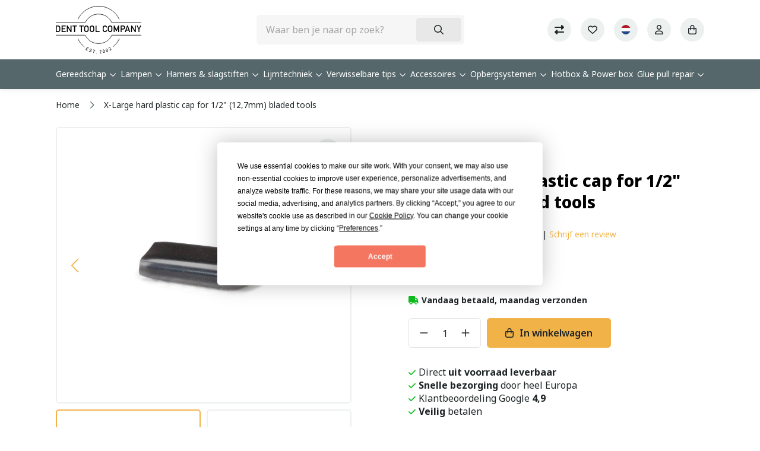

--- FILE ---
content_type: text/html;charset=utf-8
request_url: https://www.denttoolcompany.nl/nl/x-large-hard-plastic-cap-for-1-2-inch-bladed-tools.html
body_size: 19417
content:
<!DOCTYPE html>
<html lang="nl">
  <head>
    <title>X-Large hard plastic cap12,7mm | Dent Tool Company - Dent Tool Company</title>
    <meta name="description" content="Ultra Dent Tools X-Large hard plastic cap for 1/2&quot; (12,7mm) bladed tools" />
    <meta name="keywords" content="Ultra Dent Tools, Push-on caps, Dent Tool Company" />
    <meta http-equiv="X-UA-Compatible" content="IE=edge">
    <meta name="viewport" content="width=device-width, initial-scale=1, maximum-scale=1">
    <meta name="apple-mobile-web-app-capable" content="yes">
    <meta name="apple-mobile-web-app-status-bar-style" content="black">

        		<link rel="shortcut icon" type="image/x-icon" href="https://cdn.webshopapp.com/shops/268410/themes/184585/assets/favicon.ico?20250703163229">
        <meta charset="utf-8"/>
<!-- [START] 'blocks/head.rain' -->
<!--

  (c) 2008-2025 Lightspeed Netherlands B.V.
  http://www.lightspeedhq.com
  Generated: 27-12-2025 @ 22:24:17

-->
<link rel="canonical" href="https://www.denttoolcompany.nl/nl/x-large-hard-plastic-cap-for-1-2-inch-bladed-tools.html"/>
<link rel="alternate" href="https://www.denttoolcompany.nl/nl/index.rss" type="application/rss+xml" title="Nieuwe producten"/>
<meta name="robots" content="noodp,noydir"/>
<meta name="google-site-verification" content="RYcjYeqHdPdfg06qcBTXQXEnevI6jp4pwfpGMDywnZ4"/>
<meta property="og:url" content="https://www.denttoolcompany.nl/nl/x-large-hard-plastic-cap-for-1-2-inch-bladed-tools.html?source=facebook"/>
<meta property="og:site_name" content="Dent Tool Company"/>
<meta property="og:title" content="X-Large hard plastic cap12,7mm | Dent Tool Company"/>
<meta property="og:description" content="Ultra Dent Tools X-Large hard plastic cap for 1/2&quot; (12,7mm) bladed tools"/>
<meta property="og:image" content="https://cdn.webshopapp.com/shops/268410/files/258058667/ultra-dent-tools-x-large-hard-plastic-cap-for-1-2.jpg"/>
<!--[if lt IE 9]>
<script src="https://cdn.webshopapp.com/assets/html5shiv.js?2025-02-20"></script>
<![endif]-->
<!-- [END] 'blocks/head.rain' -->
                <link rel="preload" as="style" href="https://cdn.webshopapp.com/shops/268410/themes/184585/assets/settings.css?20251013162028" />
    <link rel="stylesheet" href="https://cdn.webshopapp.com/shops/268410/themes/184585/assets/settings.css?20251013162028">
    <link rel="preload" href="https://assets.redbanana.nl/rb-framework/dist/css/style-min.css" as="style">
 		<link rel="stylesheet" href="https://assets.redbanana.nl/rb-framework/dist/css/style-min.css">
        		<link rel="preload" href="https://backup.redbanana.nl/rb-framework/dist/css/denttoolcompany-redesign-min.css" as="style">
     		<link rel="stylesheet" href="https://backup.redbanana.nl/rb-framework/dist/css/denttoolcompany-redesign-min.css">
            	<link rel="stylesheet" href="https://ukcohot-salguero.savviihq.com/rb-framework/dist/css/popup/magnific-popup.css">
    
    <script src="https://cdn.webshopapp.com/assets/jquery-1-9-1.js?2025-02-20"></script>
    <script src="https://cdn.webshopapp.com/assets/jquery-ui-1-10-1.js?2025-02-20"></script>
        	<script src="https://ukcohot-salguero.savviihq.com/rb-framework/dist/js/jquery.magnific-popup.min.js"></script>
        <script src="https://cdn.jsdelivr.net/npm/swiper@8/swiper-bundle.min.js"></script>
    
    
      <script>(function(w,d,t,r,u){var f,n,i;w[u]=w[u]||[],f=function(){var o={ti:"134601890"};o.q=w[u],w[u]=new UET(o),w[u].push("pageLoad")},n=d.createElement(t),n.src=r,n.async=1,n.onload=n.onreadystatechange=function(){var s=this.readyState;s&&s!=="loaded"&&s!=="complete"||(f(),n.onload=n.onreadystatechange=null)},i=d.getElementsByTagName(t)[0],i.parentNode.insertBefore(n,i)})(window,document,"script","//bat.bing.com/bat.js","uetq");</script>
	
      <!-- Global site tag (gtag.js) - Google Ads: 814792672 --> <script async src="https://www.googletagmanager.com/gtag/js?id=AW-814792672"></script> <script> window.dataLayer = window.dataLayer || []; function gtag(){dataLayer.push(arguments);} gtag('js', new Date()); gtag('config', 'AW-814792672'); </script>
    <!-- Google Tag Manager -->
    <script>(function(w,d,s,l,i){w[l]=w[l]||[];w[l].push({'gtm.start':
    new Date().getTime(),event:'gtm.js'});var f=d.getElementsByTagName(s)[0],
    j=d.createElement(s),dl=l!='dataLayer'?'&l='+l:'';j.async=true;j.src=
    'https://www.googletagmanager.com/gtm.js?id='+i+dl;f.parentNode.insertBefore(j,f);
    })(window,document,'script','dataLayer','GTM-MK3MC45');</script>
    <!-- End Google Tag Manager -->
    
    <script type="application/ld+json">
        {
        "@context": "https://schema.org",
        "@type": "Organization",
        "url": "https://www.denttoolcompany.nl/",
        "logo": "https://cdn.webshopapp.com/shops/268410/themes/184585/assets/logo.png?20250703163229"
      }
  </script>
  </head>
  <body class=" white-body-background">
    <!-- Google Tag Manager (noscript) -->
    <noscript><iframe src="https://www.googletagmanager.com/ns.html?id=GTM-MK3MC45"
    height="0" width="0" style="display:none;visibility:hidden"></iframe></noscript>
    <!-- End Google Tag Manager (noscript) -->
    
    <div class="wrapper">
                    
<script>
var lastScrollTop = 0;


// $(window).scroll(function(event){
//     var st = $(window).scrollTop();
//   	var windowHeight = $(document).height();
  
//   console.log(windowHeight);
// console.log(st);
 
  
//     if(st > 12) { 
//         if (st > lastScrollTop){
//             $('.main-header').addClass('downscroll');
//             $('.main-header').removeClass('upscroll');
//         } else if ($(window).scrollTop() >= $(document).height() - $(window).height() - 300) {
//             $('.main-header').addClass('upscroll');
//             $('.main-header').removeClass('downscroll');
//         }
//     }

    
//     // if(st > 12) { 
//     //     if (st > lastScrollTop){
//     //         $('.main-header').addClass('downscroll');
//     //         $('.main-header').removeClass('upscroll');
//     //     } else if ($(window).scrollTop() >= $(document).height() - $(window).height() - 300) {
//     //         $('.main-header').addClass('upscroll');
//     //         $('.main-header').removeClass('downscroll');
//     //     }
//     // }
//     lastScrollTop = st;
// });
// </script>


<style>
input[type="text"],
input[type="search"] {
  font-size: 16px;
}
  
  html.dfd-fixed-layout, html.dfd-fixed-layout body {
  	  overflow: auto !important;
  }
  
  .scroll-lock {
    overflow: hidden;
    /* No fixed position */
  }

</style>


<script>
document.addEventListener('DOMContentLoaded', function () {
  var lastScrollTop = 0;
  var delta = 10;
  var ticking = false;
  var isInputFocused = false;

  function handleScroll() {
    if (isInputFocused) {
      ticking = false;
      return;
    }

    var st = window.pageYOffset || document.documentElement.scrollTop;
    var maxScroll = document.documentElement.scrollHeight - window.innerHeight;
    var isAtBottom = st >= maxScroll - 2;

    if (st <= 0) {
      toggleHeader('up');
      lastScrollTop = 0;
      ticking = false;
      return;
    }

    if (Math.abs(st - lastScrollTop) > delta && !isAtBottom) {
      if (st > lastScrollTop) {
        toggleHeader('down');
      } else {
        toggleHeader('up');
      }
      lastScrollTop = st;
    }

    ticking = false;
  }

  function toggleHeader(direction) {
    const header = document.querySelector('.main-header');
    if (!header) return;

    if (direction === 'down') {
      header.classList.add('downscroll');
      header.classList.remove('upscroll');
    } else {
      header.classList.add('upscroll');
      header.classList.remove('downscroll');
    }
  }

  window.addEventListener('scroll', function () {
    if (!ticking) {
      window.requestAnimationFrame(handleScroll);
      ticking = true;
    }
  });

  const searchInput = document.querySelector('.search-wrapper-mobile input[type="text"]');

  if (searchInput) {
    searchInput.addEventListener('focus', function () {
      isInputFocused = true;

      // Only prevent scrolling on the rest of the page, without breaking iOS keyboard
      document.documentElement.classList.add('scroll-lock');
      document.body.classList.add('scroll-lock');
    });

    searchInput.addEventListener('blur', function () {
      isInputFocused = false;

      setTimeout(function () {
        document.documentElement.classList.remove('scroll-lock');
        document.body.classList.remove('scroll-lock');
      }, 300);
    });
  }
});


</script>




<header class="main-header left sticky-no_sticky" id="main-header">
    <div class="middle-bar">
    <div class="container">
      <div class="main-header-wrapper flex header-alignment align-items-center">
        <div class="menu-btn-wrapper desktop-hide flex align-items-center">
          <span class="icon icon-before icon-bars noma"></span>
        </div>
                	<div class="logo-wrapper flex align-items-center" >
                         <a href="/nl"><img src="https://cdn.webshopapp.com/shops/268410/themes/184585/assets/denttool-logo.svg?20251013162028" alt="Logo Europa&#039;s grootste leverancier van PDR tools" class="logo" width="120" height="40" style="max-height: 80px;"></a>
                      </div>
                      <div class="search-wrapper">
              <form action="https://www.denttoolcompany.nl/nl/search/" method="get" id="formSearch" class="relative full-width" target="_self">
                <div class="search-input-wrapper">
                  <input type="text" name="q" placeholder="Waar ben je naar op zoek?">
                  <button class="cta icon icon-before icon-search noma"></button>
                </div>
              </form>
            </div>
                  
        <div class="icons-wrapper flex justify-content-end">
                              	<a href="https://www.denttoolcompany.nl/nl/compare/" class="icon-wrapper flex flex-wrap justify-content-center compare-icon flex-column relative mobile-hide">
              <span class="icon icon-before icon-solid icon-compare noma menu-icon flex justify-content-center"></span>
                        	</a>
                                    <div class="icon-wrapper account-icon flex flex-wrap justify-content-center flex-column mobile-hide">
                   <a href="https://www.denttoolcompany.nl/nl/account/wishlistAdd/88460846?variant_id=175393274" class="icon icon-before icon-heart menu-icon noma flex justify-content-center"></a>
                </div>
                                  <span class="icon-wrapper language-icon-assets flex justify-content-center align-items-center mobile-hide">
              <span class="flex justify-content-center flex-wrap align-items-center menu-icon">
                  <img class="language-flag-img" src="https://flagicons.lipis.dev/flags/1x1/nl.svg ">
            
              </span>
              <ul class="languageAssets">
                                  <li class="active">
                    <a href="https://www.denttoolcompany.nl/nl/"  title="Nederlands" lang="nl">
                      Nederlands
                    </a>
                  </li>
                                  <li >
                    <a href="https://www.denttoolcompany.nl/de/"  title="Deutsch" lang="de">
                      Deutsch
                    </a>
                  </li>
                                  <li >
                    <a href="https://www.denttoolcompany.nl/en/"  title="English" lang="en">
                      English
                    </a>
                  </li>
                                  <li >
                    <a href="https://www.denttoolcompany.nl/fr/"  title="Français" lang="fr">
                      Français
                    </a>
                  </li>
                                  <li >
                    <a href="https://www.denttoolcompany.nl/es/"  title="Español" lang="es">
                      Español
                    </a>
                  </li>
                                  <li >
                    <a href="https://www.denttoolcompany.nl/it/"  title="Italiano" lang="it">
                      Italiano
                    </a>
                  </li>
                                  <li >
                    <a href="https://www.denttoolcompany.nl/pt/"  title="Português" lang="pt">
                      Português
                    </a>
                  </li>
                                  <li >
                    <a href="https://www.denttoolcompany.nl/pl/"  title="Polski" lang="pl">
                      Polski
                    </a>
                  </li>
                              </ul>
            </span>
                   	          <a href="https://www.denttoolcompany.nl/nl/account/" class="icon-wrapper account-icon flex flex-wrap justify-content-center flex-column">
            <span class="icon icon-before icon-account menu-icon noma flex justify-content-center"></span>
          </a>
          <a href="https://www.denttoolcompany.nl/nl/cart/" class="header-basket icon-wrapper cart-icon flex flex-wrap justify-content-center flex-column relative">
            <span class="icon icon-before icon-bag menu-icon noma flex justify-content-center"></span>
                      </a>
        </div>
      </div>
    </div>
  </div>
    	<div class="bottom-bar mobile-hide ">
      <div class="container">
        <ul class="menu flex align-items-center justify-content-between">
            <div class="flex menu menu-left  ">
                          
              
              
                                      <li class="menu-item menu-item-has-children relative small-menu">
                              <a href="https://www.denttoolcompany.nl/nl/gereedschap/" title="Gereedschap">Gereedschap</a>
							                                                                                                                <div class="small-sub-menu-wrap">
                    <div class="container">
                        <ul class="sub-menu">
                                                        <li class="menu-item">
                                <a class="subitemLink" href="https://www.denttoolcompany.nl/nl/gereedschap/brace-tools/" title="Brace tools">
                                  Brace tools
                                </a>
                            </li>
                                                        <li class="menu-item">
                                <a class="subitemLink" href="https://www.denttoolcompany.nl/nl/gereedschap/side-panel-door-tools/" title="Side panel/door tools">
                                  Side panel/door tools
                                </a>
                            </li>
                                                        <li class="menu-item">
                                <a class="subitemLink" href="https://www.denttoolcompany.nl/nl/gereedschap/whale-tail-tools/" title="Whale tail tools">
                                  Whale tail tools
                                </a>
                            </li>
                                                        <li class="menu-item">
                                <a class="subitemLink" href="https://www.denttoolcompany.nl/nl/gereedschap/shaved-tools/" title="Shaved tools">
                                  Shaved tools
                                </a>
                            </li>
                                                        <li class="menu-item">
                                <a class="subitemLink" href="https://www.denttoolcompany.nl/nl/gereedschap/ratchet-handle-tools/" title="Ratchet handle tools">
                                  Ratchet handle tools
                                </a>
                            </li>
                                                        <li class="menu-item">
                                <a class="subitemLink" href="https://www.denttoolcompany.nl/nl/gereedschap/adjustable-handle-tools/" title="Adjustable handle tools">
                                  Adjustable handle tools
                                </a>
                            </li>
                                                        <li class="menu-item">
                                <a class="subitemLink" href="https://www.denttoolcompany.nl/nl/gereedschap/rods-en-flat-bars/" title="Rods en flat bars">
                                  Rods en flat bars
                                </a>
                            </li>
                                                        <li class="menu-item">
                                <a class="subitemLink" href="https://www.denttoolcompany.nl/nl/gereedschap/changeable-tip-tools/" title="Changeable tip tools">
                                  Changeable tip tools
                                </a>
                            </li>
                                                        <li class="menu-item">
                                <a class="subitemLink" href="https://www.denttoolcompany.nl/nl/gereedschap/sharp-tools/" title="Sharp tools">
                                  Sharp tools
                                </a>
                            </li>
                                                        <li class="menu-item">
                                <a class="subitemLink" href="https://www.denttoolcompany.nl/nl/gereedschap/hand-tools/" title="Hand tools">
                                  Hand tools
                                </a>
                            </li>
                                                        <li class="menu-item">
                                <a class="subitemLink" href="https://www.denttoolcompany.nl/nl/gereedschap/wire-tools/" title="Wire tools">
                                  Wire tools
                                </a>
                            </li>
                                                        <li class="menu-item">
                                <a class="subitemLink" href="https://www.denttoolcompany.nl/nl/gereedschap/sets/" title="Sets">
                                  Sets
                                </a>
                            </li>
                                                    </ul>
                    </div>
                </div>
                                            </li>
                                                    <li class="menu-item menu-item-has-children relative small-menu">
                              <a href="https://www.denttoolcompany.nl/nl/lampen/" title="Lampen">Lampen</a>
							                                                                                <div class="small-sub-menu-wrap">
                    <div class="container">
                        <ul class="sub-menu">
                                                        <li class="menu-item">
                                <a class="subitemLink" href="https://www.denttoolcompany.nl/nl/lampen/grote-statieflampen/" title="Grote statieflampen">
                                  Grote statieflampen
                                </a>
                            </li>
                                                        <li class="menu-item">
                                <a class="subitemLink" href="https://www.denttoolcompany.nl/nl/lampen/kleine-lampen-met-zuignap/" title="Kleine lampen met zuignap">
                                  Kleine lampen met zuignap
                                </a>
                            </li>
                                                        <li class="menu-item">
                                <a class="subitemLink" href="https://www.denttoolcompany.nl/nl/lampen/lamp-accessoires/" title="Lamp accessoires">
                                  Lamp accessoires
                                </a>
                            </li>
                                                        <li class="menu-item">
                                <a class="subitemLink" href="https://www.denttoolcompany.nl/nl/lampen/lens-covers-reflectors/" title="Lens covers &amp; reflectors">
                                  Lens covers &amp; reflectors
                                </a>
                            </li>
                                                    </ul>
                    </div>
                </div>
                                            </li>
                                                    <li class="menu-item menu-item-has-children relative small-menu">
                              <a href="https://www.denttoolcompany.nl/nl/hamers-slagstiften/" title="Hamers &amp; slagstiften">Hamers &amp; slagstiften</a>
							                                                                                <div class="small-sub-menu-wrap">
                    <div class="container">
                        <ul class="sub-menu">
                                                        <li class="menu-item">
                                <a class="subitemLink" href="https://www.denttoolcompany.nl/nl/hamers-slagstiften/hamers/" title="Hamers">
                                  Hamers
                                </a>
                            </li>
                                                        <li class="menu-item">
                                <a class="subitemLink" href="https://www.denttoolcompany.nl/nl/hamers-slagstiften/slagstiften/" title="Slagstiften">
                                  Slagstiften
                                </a>
                            </li>
                                                        <li class="menu-item">
                                <a class="subitemLink" href="https://www.denttoolcompany.nl/nl/hamers-slagstiften/tips-voor-hamers-slagstiften/" title="Tips voor hamers &amp; slagstiften">
                                  Tips voor hamers &amp; slagstiften
                                </a>
                            </li>
                                                    </ul>
                    </div>
                </div>
                                            </li>
                                                    <li class="menu-item menu-item-has-children relative small-menu">
                              <a href="https://www.denttoolcompany.nl/nl/lijmtechniek/" title="Lijmtechniek">Lijmtechniek</a>
							                                                                                <div class="small-sub-menu-wrap">
                    <div class="container">
                        <ul class="sub-menu">
                                                        <li class="menu-item">
                                <a class="subitemLink" href="https://www.denttoolcompany.nl/nl/lijmtechniek/lijmtabs/" title="Lijmtabs">
                                  Lijmtabs
                                </a>
                            </li>
                                                        <li class="menu-item">
                                <a class="subitemLink" href="https://www.denttoolcompany.nl/nl/lijmtechniek/lijm-warm/" title="Lijm (warm)">
                                  Lijm (warm)
                                </a>
                            </li>
                                                        <li class="menu-item">
                                <a class="subitemLink" href="https://www.denttoolcompany.nl/nl/lijmtechniek/lijm-koud/" title="Lijm (koud)">
                                  Lijm (koud)
                                </a>
                            </li>
                                                        <li class="menu-item">
                                <a class="subitemLink" href="https://www.denttoolcompany.nl/nl/lijmtechniek/lijm-heteluchtpistolen/" title="Lijm- &amp; heteluchtpistolen">
                                  Lijm- &amp; heteluchtpistolen
                                </a>
                            </li>
                                                        <li class="menu-item">
                                <a class="subitemLink" href="https://www.denttoolcompany.nl/nl/lijmtechniek/lijmsnijmessen-spatels/" title="Lijmsnijmessen &amp; spatels">
                                  Lijmsnijmessen &amp; spatels
                                </a>
                            </li>
                                                        <li class="menu-item">
                                <a class="subitemLink" href="https://www.denttoolcompany.nl/nl/lijmtechniek/lijmverwijderaar/" title="Lijmverwijderaar">
                                  Lijmverwijderaar
                                </a>
                            </li>
                                                        <li class="menu-item">
                                <a class="subitemLink" href="https://www.denttoolcompany.nl/nl/lijmtechniek/slaghamers/" title="Slaghamers">
                                  Slaghamers
                                </a>
                            </li>
                                                        <li class="menu-item">
                                <a class="subitemLink" href="https://www.denttoolcompany.nl/nl/lijmtechniek/lifters-handtrekkers/" title="Lifters &amp; handtrekkers">
                                  Lifters &amp; handtrekkers
                                </a>
                            </li>
                                                        <li class="menu-item">
                                <a class="subitemLink" href="https://www.denttoolcompany.nl/nl/lijmtechniek/lijm-sets/" title="Lijm sets">
                                  Lijm sets
                                </a>
                            </li>
                                                    </ul>
                    </div>
                </div>
                                            </li>
                                                    <li class="menu-item menu-item-has-children relative small-menu">
                              <a href="https://www.denttoolcompany.nl/nl/verwisselbare-tips/" title="Verwisselbare tips">Verwisselbare tips</a>
							                                                                                                                <div class="small-sub-menu-wrap">
                    <div class="container">
                        <ul class="sub-menu">
                                                        <li class="menu-item">
                                <a class="subitemLink" href="https://www.denttoolcompany.nl/nl/verwisselbare-tips/bullet-tips/" title="Bullet tips">
                                  Bullet tips
                                </a>
                            </li>
                                                        <li class="menu-item">
                                <a class="subitemLink" href="https://www.denttoolcompany.nl/nl/verwisselbare-tips/hail-tips/" title="Hail tips">
                                  Hail tips
                                </a>
                            </li>
                                                        <li class="menu-item">
                                <a class="subitemLink" href="https://www.denttoolcompany.nl/nl/verwisselbare-tips/round-tips/" title="Round tips">
                                  Round tips
                                </a>
                            </li>
                                                        <li class="menu-item">
                                <a class="subitemLink" href="https://www.denttoolcompany.nl/nl/verwisselbare-tips/mushroom-tips/" title="Mushroom tips">
                                  Mushroom tips
                                </a>
                            </li>
                                                        <li class="menu-item">
                                <a class="subitemLink" href="https://www.denttoolcompany.nl/nl/verwisselbare-tips/polished-tips/" title="Polished tips">
                                  Polished tips
                                </a>
                            </li>
                                                        <li class="menu-item">
                                <a class="subitemLink" href="https://www.denttoolcompany.nl/nl/verwisselbare-tips/sharp-tips/" title="Sharp tips">
                                  Sharp tips
                                </a>
                            </li>
                                                        <li class="menu-item">
                                <a class="subitemLink" href="https://www.denttoolcompany.nl/nl/verwisselbare-tips/skinny-tips-dentcraft/" title="Skinny tips Dentcraft">
                                  Skinny tips Dentcraft
                                </a>
                            </li>
                                                        <li class="menu-item">
                                <a class="subitemLink" href="https://www.denttoolcompany.nl/nl/verwisselbare-tips/skinny-tips-a-1-tools/" title="Skinny tips A-1 Tools">
                                  Skinny tips A-1 Tools
                                </a>
                            </li>
                                                        <li class="menu-item">
                                <a class="subitemLink" href="https://www.denttoolcompany.nl/nl/verwisselbare-tips/verlengstukken/" title="Verlengstukken">
                                  Verlengstukken
                                </a>
                            </li>
                                                        <li class="menu-item">
                                <a class="subitemLink" href="https://www.denttoolcompany.nl/nl/verwisselbare-tips/push-on-caps/" title="Push-on caps">
                                  Push-on caps
                                </a>
                            </li>
                                                        <li class="menu-item">
                                <a class="subitemLink" href="https://www.denttoolcompany.nl/nl/verwisselbare-tips/tip-sets/" title="Tip sets">
                                  Tip sets
                                </a>
                            </li>
                                                        <li class="menu-item">
                                <a class="subitemLink" href="https://www.denttoolcompany.nl/nl/verwisselbare-tips/tip-holders/" title="Tip holders">
                                  Tip holders
                                </a>
                            </li>
                                                    </ul>
                    </div>
                </div>
                                            </li>
                                                    <li class="menu-item menu-item-has-children relative small-menu">
                              <a href="https://www.denttoolcompany.nl/nl/accessoires/" title="Accessoires">Accessoires</a>
							                                                                                <div class="small-sub-menu-wrap">
                    <div class="container">
                        <ul class="sub-menu">
                                                        <li class="menu-item">
                                <a class="subitemLink" href="https://www.denttoolcompany.nl/nl/accessoires/raambescherming-wiggen/" title="Raambescherming &amp; wiggen">
                                  Raambescherming &amp; wiggen
                                </a>
                            </li>
                                                        <li class="menu-item">
                                <a class="subitemLink" href="https://www.denttoolcompany.nl/nl/accessoires/motorkapsteunen-deurhouders/" title="Motorkapsteunen &amp; deurhouders">
                                  Motorkapsteunen &amp; deurhouders
                                </a>
                            </li>
                                                        <li class="menu-item">
                                <a class="subitemLink" href="https://www.denttoolcompany.nl/nl/accessoires/boor-bits-pluggen/" title="Boor bits &amp; pluggen">
                                  Boor bits &amp; pluggen
                                </a>
                            </li>
                                                        <li class="menu-item">
                                <a class="subitemLink" href="https://www.denttoolcompany.nl/nl/accessoires/werkstoelen-banken/" title="Werkstoelen &amp; -banken">
                                  Werkstoelen &amp; -banken
                                </a>
                            </li>
                                                        <li class="menu-item">
                                <a class="subitemLink" href="https://www.denttoolcompany.nl/nl/accessoires/haken-straps/" title="Haken &amp; straps">
                                  Haken &amp; straps
                                </a>
                            </li>
                                                        <li class="menu-item">
                                <a class="subitemLink" href="https://www.denttoolcompany.nl/nl/accessoires/motorkap-tafels/" title="Motorkap-tafels">
                                  Motorkap-tafels
                                </a>
                            </li>
                                                        <li class="menu-item">
                                <a class="subitemLink" href="https://www.denttoolcompany.nl/nl/accessoires/demontage-gereedschap/" title="Demontage gereedschap">
                                  Demontage gereedschap
                                </a>
                            </li>
                                                        <li class="menu-item">
                                <a class="subitemLink" href="https://www.denttoolcompany.nl/nl/accessoires/markeerstiften/" title="Markeerstiften">
                                  Markeerstiften
                                </a>
                            </li>
                                                        <li class="menu-item">
                                <a class="subitemLink" href="https://www.denttoolcompany.nl/nl/accessoires/finishing-producten/" title="Finishing producten">
                                  Finishing producten
                                </a>
                            </li>
                                                    </ul>
                    </div>
                </div>
                                            </li>
                                                    <li class="menu-item menu-item-has-children relative small-menu">
                              <a href="https://www.denttoolcompany.nl/nl/opbergsystemen/" title="Opbergsystemen">Opbergsystemen</a>
							                                                                                <div class="small-sub-menu-wrap">
                    <div class="container">
                        <ul class="sub-menu">
                                                        <li class="menu-item">
                                <a class="subitemLink" href="https://www.denttoolcompany.nl/nl/opbergsystemen/dynnox-transport-systeem/" title="Dynnox transport systeem">
                                  Dynnox transport systeem
                                </a>
                            </li>
                                                        <li class="menu-item">
                                <a class="subitemLink" href="https://www.denttoolcompany.nl/nl/opbergsystemen/gereedschapkoffers-tassen/" title="Gereedschapkoffers &amp; tassen">
                                  Gereedschapkoffers &amp; tassen
                                </a>
                            </li>
                                                        <li class="menu-item">
                                <a class="subitemLink" href="https://www.denttoolcompany.nl/nl/opbergsystemen/gereedschapskarren/" title="Gereedschapskarren">
                                  Gereedschapskarren
                                </a>
                            </li>
                                                    </ul>
                    </div>
                </div>
                                            </li>
                                                    <li class="menu-item relative small-menu">
                              <a href="https://www.denttoolcompany.nl/nl/hotbox-power-box/" title="Hotbox &amp; Power box">Hotbox &amp; Power box</a>
							                            </li>
                                                    <li class="menu-item menu-item-has-children relative small-menu">
                              <a href="https://www.denttoolcompany.nl/nl/glue-pull-repair/" title="Glue pull repair">Glue pull repair</a>
							                                                                                <div class="small-sub-menu-wrap">
                    <div class="container">
                        <ul class="sub-menu">
                                                        <li class="menu-item">
                                <a class="subitemLink" href="https://www.denttoolcompany.nl/nl/glue-pull-repair/lifters-gpr/" title="Lifters GPR">
                                  Lifters GPR
                                </a>
                            </li>
                                                        <li class="menu-item">
                                <a class="subitemLink" href="https://www.denttoolcompany.nl/nl/glue-pull-repair/lijmtabs-gpr/" title="Lijmtabs GPR">
                                  Lijmtabs GPR
                                </a>
                            </li>
                                                        <li class="menu-item">
                                <a class="subitemLink" href="https://www.denttoolcompany.nl/nl/glue-pull-repair/glue-pull-repair-kits/" title="Glue Pull Repair Kits">
                                  Glue Pull Repair Kits
                                </a>
                            </li>
                                                    </ul>
                    </div>
                </div>
                                            </li>
                                                                          </div>
                      <div class="flex menu menu-right">
                          </div>
                  </ul>
    	</div>
		</div>
    <div class="search-wrapper-mobile desktop-hide  ">
       <div class="container">
        <form action="https://www.denttoolcompany.nl/nl/search/" method="get" id="formSearchMobile" class="relative full-width" target="_self">
          <div class="search-input-wrapper ">
            <input type="text" name="q" placeholder="Waar ben je naar op zoek?">
            <button class="cta icon icon-before icon-search noma"></button>
          </div>
        </form>
      </div>
    </div>
      	  		<div class="bottom-bar-custom desktop-hide">
  <div class="container" style="max-width: unset;">
    <a href="#" class="icon icon-before icon-left back-btn-custom sub"></a>
    <a href="#" class="icon icon-before icon-left back-btn-custom sub-sub"></a>

    <div class="menu-header flex justify-content-center align-items-center">
      <p>Menu</p>
    </div>
    <div class="menu-btn-wrapper desktop-hide flex align-items-center">
      <span class="icon icon-before icon-bars noma"></span>
    </div>

    <ul class="menu flex align-items-center justify-content-between">
                    <li class="menu-item main-item-cat  menu-item-has-children ">

          <a href="https://www.denttoolcompany.nl/nl/gereedschap/" title="Gereedschap">
            <div class="with-image link-wrap">
                            <span class="category" style="padding-left: 0;">Gereedschap</span>
            </div>
          </a>

          
                                                                        <div class="sub-menu-wrap">
              <div class="container">
                <div class="row row-20">
                                      <div class="col-12 col-sm-12 col-md-12 col-lg-3 flex align-items-center">
                      <ul class="column-submenu">
                                                  <li class="menu-item">
                            <a class="subitemLink" href="https://www.denttoolcompany.nl/nl/gereedschap/brace-tools/" title="Brace tools">
                              <div class="link-wrap">
                                <div class="link-item">Brace tools</div>
                              </div>
                            </a>
                                                        
                          </li>
                                                  <li class="menu-item">
                            <a class="subitemLink" href="https://www.denttoolcompany.nl/nl/gereedschap/side-panel-door-tools/" title="Side panel/door tools">
                              <div class="link-wrap">
                                <div class="link-item">Side panel/door tools</div>
                              </div>
                            </a>
                                                        
                          </li>
                                                  <li class="menu-item menu-item-has-children">
                            <a class="subitemLink" href="https://www.denttoolcompany.nl/nl/gereedschap/whale-tail-tools/" title="Whale tail tools">
                              <div class="link-wrap">
                                <div class="link-item">Whale tail tools</div>
                              </div>
                            </a>
                                                                                      <ul class="sub-menu-wrap subsubmenu">
                                                                  <li class="menu-item">
                                    <a class="subitemLink" href="https://www.denttoolcompany.nl/nl/gereedschap/whale-tail-tools/regular-whale-tails/" title="Regular Whale Tails">Regular Whale Tails</a>
                                  </li>
                                                                  <li class="menu-item">
                                    <a class="subitemLink" href="https://www.denttoolcompany.nl/nl/gereedschap/whale-tail-tools/ultra-thin-whale-tails/" title="Ultra Thin Whale Tails">Ultra Thin Whale Tails</a>
                                  </li>
                                                                  <li class="menu-item">
                                    <a class="subitemLink" href="https://www.denttoolcompany.nl/nl/gereedschap/whale-tail-tools/giant-whale-tails/" title="Giant Whale Tails">Giant Whale Tails</a>
                                  </li>
                                                                  <li class="menu-item">
                                    <a class="subitemLink" href="https://www.denttoolcompany.nl/nl/gereedschap/whale-tail-tools/extra-giant-whale-tails/" title="Extra Giant Whale Tails">Extra Giant Whale Tails</a>
                                  </li>
                                                                  <li class="menu-item">
                                    <a class="subitemLink" href="https://www.denttoolcompany.nl/nl/gereedschap/whale-tail-tools/hammer-head/" title="Hammer head">Hammer head</a>
                                  </li>
                                                                  <li class="menu-item">
                                    <a class="subitemLink" href="https://www.denttoolcompany.nl/nl/gereedschap/whale-tail-tools/reverse-handle-whale-tails/" title="Reverse Handle Whale Tails">Reverse Handle Whale Tails</a>
                                  </li>
                                                                  <li class="menu-item">
                                    <a class="subitemLink" href="https://www.denttoolcompany.nl/nl/gereedschap/whale-tail-tools/whale-tail-sets/" title="Whale tail sets">Whale tail sets</a>
                                  </li>
                                                              </ul>
                            
                          </li>
                                                  <li class="menu-item">
                            <a class="subitemLink" href="https://www.denttoolcompany.nl/nl/gereedschap/shaved-tools/" title="Shaved tools">
                              <div class="link-wrap">
                                <div class="link-item">Shaved tools</div>
                              </div>
                            </a>
                                                        
                          </li>
                                              </ul>
                    </div>
                                      <div class="col-12 col-sm-12 col-md-12 col-lg-3 flex align-items-center">
                      <ul class="column-submenu">
                                                  <li class="menu-item">
                            <a class="subitemLink" href="https://www.denttoolcompany.nl/nl/gereedschap/ratchet-handle-tools/" title="Ratchet handle tools">
                              <div class="link-wrap">
                                <div class="link-item">Ratchet handle tools</div>
                              </div>
                            </a>
                                                        
                          </li>
                                                  <li class="menu-item menu-item-has-children">
                            <a class="subitemLink" href="https://www.denttoolcompany.nl/nl/gereedschap/adjustable-handle-tools/" title="Adjustable handle tools">
                              <div class="link-wrap">
                                <div class="link-item">Adjustable handle tools</div>
                              </div>
                            </a>
                                                                                      <ul class="sub-menu-wrap subsubmenu">
                                                                  <li class="menu-item">
                                    <a class="subitemLink" href="https://www.denttoolcompany.nl/nl/gereedschap/adjustable-handle-tools/tools-met-verstelbare-handgrepen/" title="Tools met verstelbare handgrepen">Tools met verstelbare handgrepen</a>
                                  </li>
                                                                  <li class="menu-item">
                                    <a class="subitemLink" href="https://www.denttoolcompany.nl/nl/gereedschap/adjustable-handle-tools/sets-tools-met-verstelbare-handgrepen/" title="Sets - Tools met verstelbare handgrepen">Sets - Tools met verstelbare handgrepen</a>
                                  </li>
                                                                  <li class="menu-item">
                                    <a class="subitemLink" href="https://www.denttoolcompany.nl/nl/gereedschap/adjustable-handle-tools/handgrepen/" title="Handgrepen">Handgrepen</a>
                                  </li>
                                                                  <li class="menu-item">
                                    <a class="subitemLink" href="https://www.denttoolcompany.nl/nl/gereedschap/adjustable-handle-tools/verlengstukken-en-adapters/" title="Verlengstukken en adapters">Verlengstukken en adapters</a>
                                  </li>
                                                              </ul>
                            
                          </li>
                                                  <li class="menu-item menu-item-has-children">
                            <a class="subitemLink" href="https://www.denttoolcompany.nl/nl/gereedschap/rods-en-flat-bars/" title="Rods en flat bars">
                              <div class="link-wrap">
                                <div class="link-item">Rods en flat bars</div>
                              </div>
                            </a>
                                                                                      <ul class="sub-menu-wrap subsubmenu">
                                                                  <li class="menu-item">
                                    <a class="subitemLink" href="https://www.denttoolcompany.nl/nl/gereedschap/rods-en-flat-bars/deelbare-hagel-rods/" title="Deelbare hagel rods">Deelbare hagel rods</a>
                                  </li>
                                                                  <li class="menu-item">
                                    <a class="subitemLink" href="https://www.denttoolcompany.nl/nl/gereedschap/rods-en-flat-bars/enkel-gebogen-rods/" title="Enkel gebogen rods">Enkel gebogen rods</a>
                                  </li>
                                                                  <li class="menu-item">
                                    <a class="subitemLink" href="https://www.denttoolcompany.nl/nl/gereedschap/rods-en-flat-bars/dubbel-gebogen-rods/" title="Dubbel gebogen rods">Dubbel gebogen rods</a>
                                  </li>
                                                                  <li class="menu-item">
                                    <a class="subitemLink" href="https://www.denttoolcompany.nl/nl/gereedschap/rods-en-flat-bars/hagel-rods/" title="Hagel rods">Hagel rods</a>
                                  </li>
                                                                  <li class="menu-item">
                                    <a class="subitemLink" href="https://www.denttoolcompany.nl/nl/gereedschap/rods-en-flat-bars/haken/" title="Haken">Haken</a>
                                  </li>
                                                                  <li class="menu-item">
                                    <a class="subitemLink" href="https://www.denttoolcompany.nl/nl/gereedschap/rods-en-flat-bars/smalle-rods-8-95-mm/" title="Smalle rods (8-9,5 mm)">Smalle rods (8-9,5 mm)</a>
                                  </li>
                                                                  <li class="menu-item">
                                    <a class="subitemLink" href="https://www.denttoolcompany.nl/nl/gereedschap/rods-en-flat-bars/flat-bars/" title="Flat bars">Flat bars</a>
                                  </li>
                                                              </ul>
                            
                          </li>
                                                  <li class="menu-item">
                            <a class="subitemLink" href="https://www.denttoolcompany.nl/nl/gereedschap/changeable-tip-tools/" title="Changeable tip tools">
                              <div class="link-wrap">
                                <div class="link-item">Changeable tip tools</div>
                              </div>
                            </a>
                                                        
                          </li>
                                              </ul>
                    </div>
                                      <div class="col-12 col-sm-12 col-md-12 col-lg-3 flex align-items-center">
                      <ul class="column-submenu">
                                                  <li class="menu-item">
                            <a class="subitemLink" href="https://www.denttoolcompany.nl/nl/gereedschap/sharp-tools/" title="Sharp tools">
                              <div class="link-wrap">
                                <div class="link-item">Sharp tools</div>
                              </div>
                            </a>
                                                        
                          </li>
                                                  <li class="menu-item menu-item-has-children">
                            <a class="subitemLink" href="https://www.denttoolcompany.nl/nl/gereedschap/hand-tools/" title="Hand tools">
                              <div class="link-wrap">
                                <div class="link-item">Hand tools</div>
                              </div>
                            </a>
                                                                                      <ul class="sub-menu-wrap subsubmenu">
                                                                  <li class="menu-item">
                                    <a class="subitemLink" href="https://www.denttoolcompany.nl/nl/gereedschap/hand-tools/hand-tools/" title="Hand tools">Hand tools</a>
                                  </li>
                                                                  <li class="menu-item">
                                    <a class="subitemLink" href="https://www.denttoolcompany.nl/nl/gereedschap/hand-tools/whale-tail-hand-tools/" title="Whale tail hand tools">Whale tail hand tools</a>
                                  </li>
                                                              </ul>
                            
                          </li>
                                                  <li class="menu-item">
                            <a class="subitemLink" href="https://www.denttoolcompany.nl/nl/gereedschap/wire-tools/" title="Wire tools">
                              <div class="link-wrap">
                                <div class="link-item">Wire tools</div>
                              </div>
                            </a>
                                                        
                          </li>
                                                  <li class="menu-item">
                            <a class="subitemLink" href="https://www.denttoolcompany.nl/nl/gereedschap/sets/" title="Sets">
                              <div class="link-wrap">
                                <div class="link-item">Sets</div>
                              </div>
                            </a>
                                                        
                          </li>
                                              </ul>
                    </div>
                                    
                </div>
              </div>
            </div>
                  </li>
      
      	
              <li class="menu-item main-item-cat  menu-item-has-children ">

          <a href="https://www.denttoolcompany.nl/nl/lampen/" title="Lampen">
            <div class="with-image link-wrap">
                            <span class="category" style="padding-left: 0;">Lampen</span>
            </div>
          </a>

          
                                              <div class="sub-menu-wrap">
              <div class="container">
                <div class="row row-20">
                                      <div class="col-12 col-sm-12 col-md-12 col-lg-3 flex align-items-center">
                      <ul class="column-submenu">
                                                  <li class="menu-item">
                            <a class="subitemLink" href="https://www.denttoolcompany.nl/nl/lampen/grote-statieflampen/" title="Grote statieflampen">
                              <div class="link-wrap">
                                <div class="link-item">Grote statieflampen</div>
                              </div>
                            </a>
                                                        
                          </li>
                                                  <li class="menu-item">
                            <a class="subitemLink" href="https://www.denttoolcompany.nl/nl/lampen/kleine-lampen-met-zuignap/" title="Kleine lampen met zuignap">
                              <div class="link-wrap">
                                <div class="link-item">Kleine lampen met zuignap</div>
                              </div>
                            </a>
                                                        
                          </li>
                                              </ul>
                    </div>
                                      <div class="col-12 col-sm-12 col-md-12 col-lg-3 flex align-items-center">
                      <ul class="column-submenu">
                                                  <li class="menu-item">
                            <a class="subitemLink" href="https://www.denttoolcompany.nl/nl/lampen/lamp-accessoires/" title="Lamp accessoires">
                              <div class="link-wrap">
                                <div class="link-item">Lamp accessoires</div>
                              </div>
                            </a>
                                                        
                          </li>
                                                  <li class="menu-item">
                            <a class="subitemLink" href="https://www.denttoolcompany.nl/nl/lampen/lens-covers-reflectors/" title="Lens covers &amp; reflectors">
                              <div class="link-wrap">
                                <div class="link-item">Lens covers &amp; reflectors</div>
                              </div>
                            </a>
                                                        
                          </li>
                                              </ul>
                    </div>
                                    
                </div>
              </div>
            </div>
                  </li>
      
      	
              <li class="menu-item main-item-cat  menu-item-has-children ">

          <a href="https://www.denttoolcompany.nl/nl/hamers-slagstiften/" title="Hamers &amp; slagstiften">
            <div class="with-image link-wrap">
                            <span class="category" style="padding-left: 0;">Hamers &amp; slagstiften</span>
            </div>
          </a>

          
                                              <div class="sub-menu-wrap">
              <div class="container">
                <div class="row row-20">
                                      <div class="col-12 col-sm-12 col-md-12 col-lg-3 flex align-items-center">
                      <ul class="column-submenu">
                                                  <li class="menu-item">
                            <a class="subitemLink" href="https://www.denttoolcompany.nl/nl/hamers-slagstiften/hamers/" title="Hamers">
                              <div class="link-wrap">
                                <div class="link-item">Hamers</div>
                              </div>
                            </a>
                                                        
                          </li>
                                                  <li class="menu-item">
                            <a class="subitemLink" href="https://www.denttoolcompany.nl/nl/hamers-slagstiften/slagstiften/" title="Slagstiften">
                              <div class="link-wrap">
                                <div class="link-item">Slagstiften</div>
                              </div>
                            </a>
                                                        
                          </li>
                                              </ul>
                    </div>
                                      <div class="col-12 col-sm-12 col-md-12 col-lg-3 flex align-items-center">
                      <ul class="column-submenu">
                                                  <li class="menu-item">
                            <a class="subitemLink" href="https://www.denttoolcompany.nl/nl/hamers-slagstiften/tips-voor-hamers-slagstiften/" title="Tips voor hamers &amp; slagstiften">
                              <div class="link-wrap">
                                <div class="link-item">Tips voor hamers &amp; slagstiften</div>
                              </div>
                            </a>
                                                        
                          </li>
                                              </ul>
                    </div>
                                    
                </div>
              </div>
            </div>
                  </li>
      
      	
              <li class="menu-item main-item-cat  menu-item-has-children ">

          <a href="https://www.denttoolcompany.nl/nl/lijmtechniek/" title="Lijmtechniek">
            <div class="with-image link-wrap">
                            <span class="category" style="padding-left: 0;">Lijmtechniek</span>
            </div>
          </a>

          
                                              <div class="sub-menu-wrap">
              <div class="container">
                <div class="row row-20">
                                      <div class="col-12 col-sm-12 col-md-12 col-lg-3 flex align-items-center">
                      <ul class="column-submenu">
                                                  <li class="menu-item menu-item-has-children">
                            <a class="subitemLink" href="https://www.denttoolcompany.nl/nl/lijmtechniek/lijmtabs/" title="Lijmtabs">
                              <div class="link-wrap">
                                <div class="link-item">Lijmtabs</div>
                              </div>
                            </a>
                                                                                      <ul class="sub-menu-wrap subsubmenu">
                                                                  <li class="menu-item">
                                    <a class="subitemLink" href="https://www.denttoolcompany.nl/nl/lijmtechniek/lijmtabs/lijmtabs/" title="Lijmtabs">Lijmtabs</a>
                                  </li>
                                                                  <li class="menu-item">
                                    <a class="subitemLink" href="https://www.denttoolcompany.nl/nl/lijmtechniek/lijmtabs/variatiepakketten/" title="Variatiepakketten">Variatiepakketten</a>
                                  </li>
                                                                  <li class="menu-item">
                                    <a class="subitemLink" href="https://www.denttoolcompany.nl/nl/lijmtechniek/lijmtabs/centipede-tabs/" title="Centipede tabs">Centipede tabs</a>
                                  </li>
                                                                  <li class="menu-item">
                                    <a class="subitemLink" href="https://www.denttoolcompany.nl/nl/lijmtechniek/lijmtabs/heavy-duty-tabs/" title="Heavy duty tabs">Heavy duty tabs</a>
                                  </li>
                                                                  <li class="menu-item">
                                    <a class="subitemLink" href="https://www.denttoolcompany.nl/nl/lijmtechniek/lijmtabs/koude-lijm-tabs/" title="Koude lijm tabs">Koude lijm tabs</a>
                                  </li>
                                                              </ul>
                            
                          </li>
                                                  <li class="menu-item">
                            <a class="subitemLink" href="https://www.denttoolcompany.nl/nl/lijmtechniek/lijm-warm/" title="Lijm (warm)">
                              <div class="link-wrap">
                                <div class="link-item">Lijm (warm)</div>
                              </div>
                            </a>
                                                        
                          </li>
                                                  <li class="menu-item">
                            <a class="subitemLink" href="https://www.denttoolcompany.nl/nl/lijmtechniek/lijm-koud/" title="Lijm (koud)">
                              <div class="link-wrap">
                                <div class="link-item">Lijm (koud)</div>
                              </div>
                            </a>
                                                        
                          </li>
                                                  <li class="menu-item">
                            <a class="subitemLink" href="https://www.denttoolcompany.nl/nl/lijmtechniek/lijm-heteluchtpistolen/" title="Lijm- &amp; heteluchtpistolen">
                              <div class="link-wrap">
                                <div class="link-item">Lijm- &amp; heteluchtpistolen</div>
                              </div>
                            </a>
                                                        
                          </li>
                                                  <li class="menu-item">
                            <a class="subitemLink" href="https://www.denttoolcompany.nl/nl/lijmtechniek/lijmsnijmessen-spatels/" title="Lijmsnijmessen &amp; spatels">
                              <div class="link-wrap">
                                <div class="link-item">Lijmsnijmessen &amp; spatels</div>
                              </div>
                            </a>
                                                        
                          </li>
                                              </ul>
                    </div>
                                      <div class="col-12 col-sm-12 col-md-12 col-lg-3 flex align-items-center">
                      <ul class="column-submenu">
                                                  <li class="menu-item">
                            <a class="subitemLink" href="https://www.denttoolcompany.nl/nl/lijmtechniek/lijmverwijderaar/" title="Lijmverwijderaar">
                              <div class="link-wrap">
                                <div class="link-item">Lijmverwijderaar</div>
                              </div>
                            </a>
                                                        
                          </li>
                                                  <li class="menu-item">
                            <a class="subitemLink" href="https://www.denttoolcompany.nl/nl/lijmtechniek/slaghamers/" title="Slaghamers">
                              <div class="link-wrap">
                                <div class="link-item">Slaghamers</div>
                              </div>
                            </a>
                                                        
                          </li>
                                                  <li class="menu-item">
                            <a class="subitemLink" href="https://www.denttoolcompany.nl/nl/lijmtechniek/lifters-handtrekkers/" title="Lifters &amp; handtrekkers">
                              <div class="link-wrap">
                                <div class="link-item">Lifters &amp; handtrekkers</div>
                              </div>
                            </a>
                                                        
                          </li>
                                                  <li class="menu-item">
                            <a class="subitemLink" href="https://www.denttoolcompany.nl/nl/lijmtechniek/lijm-sets/" title="Lijm sets">
                              <div class="link-wrap">
                                <div class="link-item">Lijm sets</div>
                              </div>
                            </a>
                                                        
                          </li>
                                              </ul>
                    </div>
                                    
                </div>
              </div>
            </div>
                  </li>
      
      	
              <li class="menu-item main-item-cat  menu-item-has-children ">

          <a href="https://www.denttoolcompany.nl/nl/verwisselbare-tips/" title="Verwisselbare tips">
            <div class="with-image link-wrap">
                            <span class="category" style="padding-left: 0;">Verwisselbare tips</span>
            </div>
          </a>

          
                                                                        <div class="sub-menu-wrap">
              <div class="container">
                <div class="row row-20">
                                      <div class="col-12 col-sm-12 col-md-12 col-lg-3 flex align-items-center">
                      <ul class="column-submenu">
                                                  <li class="menu-item">
                            <a class="subitemLink" href="https://www.denttoolcompany.nl/nl/verwisselbare-tips/bullet-tips/" title="Bullet tips">
                              <div class="link-wrap">
                                <div class="link-item">Bullet tips</div>
                              </div>
                            </a>
                                                        
                          </li>
                                                  <li class="menu-item">
                            <a class="subitemLink" href="https://www.denttoolcompany.nl/nl/verwisselbare-tips/hail-tips/" title="Hail tips">
                              <div class="link-wrap">
                                <div class="link-item">Hail tips</div>
                              </div>
                            </a>
                                                        
                          </li>
                                                  <li class="menu-item">
                            <a class="subitemLink" href="https://www.denttoolcompany.nl/nl/verwisselbare-tips/round-tips/" title="Round tips">
                              <div class="link-wrap">
                                <div class="link-item">Round tips</div>
                              </div>
                            </a>
                                                        
                          </li>
                                                  <li class="menu-item">
                            <a class="subitemLink" href="https://www.denttoolcompany.nl/nl/verwisselbare-tips/mushroom-tips/" title="Mushroom tips">
                              <div class="link-wrap">
                                <div class="link-item">Mushroom tips</div>
                              </div>
                            </a>
                                                        
                          </li>
                                              </ul>
                    </div>
                                      <div class="col-12 col-sm-12 col-md-12 col-lg-3 flex align-items-center">
                      <ul class="column-submenu">
                                                  <li class="menu-item">
                            <a class="subitemLink" href="https://www.denttoolcompany.nl/nl/verwisselbare-tips/polished-tips/" title="Polished tips">
                              <div class="link-wrap">
                                <div class="link-item">Polished tips</div>
                              </div>
                            </a>
                                                        
                          </li>
                                                  <li class="menu-item">
                            <a class="subitemLink" href="https://www.denttoolcompany.nl/nl/verwisselbare-tips/sharp-tips/" title="Sharp tips">
                              <div class="link-wrap">
                                <div class="link-item">Sharp tips</div>
                              </div>
                            </a>
                                                        
                          </li>
                                                  <li class="menu-item">
                            <a class="subitemLink" href="https://www.denttoolcompany.nl/nl/verwisselbare-tips/skinny-tips-dentcraft/" title="Skinny tips Dentcraft">
                              <div class="link-wrap">
                                <div class="link-item">Skinny tips Dentcraft</div>
                              </div>
                            </a>
                                                        
                          </li>
                                                  <li class="menu-item">
                            <a class="subitemLink" href="https://www.denttoolcompany.nl/nl/verwisselbare-tips/skinny-tips-a-1-tools/" title="Skinny tips A-1 Tools">
                              <div class="link-wrap">
                                <div class="link-item">Skinny tips A-1 Tools</div>
                              </div>
                            </a>
                                                        
                          </li>
                                              </ul>
                    </div>
                                      <div class="col-12 col-sm-12 col-md-12 col-lg-3 flex align-items-center">
                      <ul class="column-submenu">
                                                  <li class="menu-item">
                            <a class="subitemLink" href="https://www.denttoolcompany.nl/nl/verwisselbare-tips/verlengstukken/" title="Verlengstukken">
                              <div class="link-wrap">
                                <div class="link-item">Verlengstukken</div>
                              </div>
                            </a>
                                                        
                          </li>
                                                  <li class="menu-item">
                            <a class="subitemLink" href="https://www.denttoolcompany.nl/nl/verwisselbare-tips/push-on-caps/" title="Push-on caps">
                              <div class="link-wrap">
                                <div class="link-item">Push-on caps</div>
                              </div>
                            </a>
                                                        
                          </li>
                                                  <li class="menu-item">
                            <a class="subitemLink" href="https://www.denttoolcompany.nl/nl/verwisselbare-tips/tip-sets/" title="Tip sets">
                              <div class="link-wrap">
                                <div class="link-item">Tip sets</div>
                              </div>
                            </a>
                                                        
                          </li>
                                                  <li class="menu-item">
                            <a class="subitemLink" href="https://www.denttoolcompany.nl/nl/verwisselbare-tips/tip-holders/" title="Tip holders">
                              <div class="link-wrap">
                                <div class="link-item">Tip holders</div>
                              </div>
                            </a>
                                                        
                          </li>
                                              </ul>
                    </div>
                                    
                </div>
              </div>
            </div>
                  </li>
      
      	
              <li class="menu-item main-item-cat  menu-item-has-children ">

          <a href="https://www.denttoolcompany.nl/nl/accessoires/" title="Accessoires">
            <div class="with-image link-wrap">
                            <span class="category" style="padding-left: 0;">Accessoires</span>
            </div>
          </a>

          
                                              <div class="sub-menu-wrap">
              <div class="container">
                <div class="row row-20">
                                      <div class="col-12 col-sm-12 col-md-12 col-lg-3 flex align-items-center">
                      <ul class="column-submenu">
                                                  <li class="menu-item">
                            <a class="subitemLink" href="https://www.denttoolcompany.nl/nl/accessoires/raambescherming-wiggen/" title="Raambescherming &amp; wiggen">
                              <div class="link-wrap">
                                <div class="link-item">Raambescherming &amp; wiggen</div>
                              </div>
                            </a>
                                                        
                          </li>
                                                  <li class="menu-item">
                            <a class="subitemLink" href="https://www.denttoolcompany.nl/nl/accessoires/motorkapsteunen-deurhouders/" title="Motorkapsteunen &amp; deurhouders">
                              <div class="link-wrap">
                                <div class="link-item">Motorkapsteunen &amp; deurhouders</div>
                              </div>
                            </a>
                                                        
                          </li>
                                                  <li class="menu-item">
                            <a class="subitemLink" href="https://www.denttoolcompany.nl/nl/accessoires/boor-bits-pluggen/" title="Boor bits &amp; pluggen">
                              <div class="link-wrap">
                                <div class="link-item">Boor bits &amp; pluggen</div>
                              </div>
                            </a>
                                                        
                          </li>
                                                  <li class="menu-item">
                            <a class="subitemLink" href="https://www.denttoolcompany.nl/nl/accessoires/werkstoelen-banken/" title="Werkstoelen &amp; -banken">
                              <div class="link-wrap">
                                <div class="link-item">Werkstoelen &amp; -banken</div>
                              </div>
                            </a>
                                                        
                          </li>
                                                  <li class="menu-item">
                            <a class="subitemLink" href="https://www.denttoolcompany.nl/nl/accessoires/haken-straps/" title="Haken &amp; straps">
                              <div class="link-wrap">
                                <div class="link-item">Haken &amp; straps</div>
                              </div>
                            </a>
                                                        
                          </li>
                                              </ul>
                    </div>
                                      <div class="col-12 col-sm-12 col-md-12 col-lg-3 flex align-items-center">
                      <ul class="column-submenu">
                                                  <li class="menu-item">
                            <a class="subitemLink" href="https://www.denttoolcompany.nl/nl/accessoires/motorkap-tafels/" title="Motorkap-tafels">
                              <div class="link-wrap">
                                <div class="link-item">Motorkap-tafels</div>
                              </div>
                            </a>
                                                        
                          </li>
                                                  <li class="menu-item">
                            <a class="subitemLink" href="https://www.denttoolcompany.nl/nl/accessoires/demontage-gereedschap/" title="Demontage gereedschap">
                              <div class="link-wrap">
                                <div class="link-item">Demontage gereedschap</div>
                              </div>
                            </a>
                                                        
                          </li>
                                                  <li class="menu-item">
                            <a class="subitemLink" href="https://www.denttoolcompany.nl/nl/accessoires/markeerstiften/" title="Markeerstiften">
                              <div class="link-wrap">
                                <div class="link-item">Markeerstiften</div>
                              </div>
                            </a>
                                                        
                          </li>
                                                  <li class="menu-item">
                            <a class="subitemLink" href="https://www.denttoolcompany.nl/nl/accessoires/finishing-producten/" title="Finishing producten">
                              <div class="link-wrap">
                                <div class="link-item">Finishing producten</div>
                              </div>
                            </a>
                                                        
                          </li>
                                              </ul>
                    </div>
                                    
                </div>
              </div>
            </div>
                  </li>
      
      	
              <li class="menu-item main-item-cat  menu-item-has-children ">

          <a href="https://www.denttoolcompany.nl/nl/opbergsystemen/" title="Opbergsystemen">
            <div class="with-image link-wrap">
                            <span class="category" style="padding-left: 0;">Opbergsystemen</span>
            </div>
          </a>

          
                                              <div class="sub-menu-wrap">
              <div class="container">
                <div class="row row-20">
                                      <div class="col-12 col-sm-12 col-md-12 col-lg-3 flex align-items-center">
                      <ul class="column-submenu">
                                                  <li class="menu-item">
                            <a class="subitemLink" href="https://www.denttoolcompany.nl/nl/opbergsystemen/dynnox-transport-systeem/" title="Dynnox transport systeem">
                              <div class="link-wrap">
                                <div class="link-item">Dynnox transport systeem</div>
                              </div>
                            </a>
                                                        
                          </li>
                                                  <li class="menu-item">
                            <a class="subitemLink" href="https://www.denttoolcompany.nl/nl/opbergsystemen/gereedschapkoffers-tassen/" title="Gereedschapkoffers &amp; tassen">
                              <div class="link-wrap">
                                <div class="link-item">Gereedschapkoffers &amp; tassen</div>
                              </div>
                            </a>
                                                        
                          </li>
                                              </ul>
                    </div>
                                      <div class="col-12 col-sm-12 col-md-12 col-lg-3 flex align-items-center">
                      <ul class="column-submenu">
                                                  <li class="menu-item">
                            <a class="subitemLink" href="https://www.denttoolcompany.nl/nl/opbergsystemen/gereedschapskarren/" title="Gereedschapskarren">
                              <div class="link-wrap">
                                <div class="link-item">Gereedschapskarren</div>
                              </div>
                            </a>
                                                        
                          </li>
                                              </ul>
                    </div>
                                    
                </div>
              </div>
            </div>
                  </li>
      
      	
              <li class="menu-item main-item-cat ">

          <a href="https://www.denttoolcompany.nl/nl/hotbox-power-box/" title="Hotbox &amp; Power box">
            <div class="with-image link-wrap">
                            <span class="category" style="padding-left: 0;">Hotbox &amp; Power box</span>
            </div>
          </a>

          
                  </li>
      
      	
              <li class="menu-item main-item-cat  menu-item-has-children ">

          <a href="https://www.denttoolcompany.nl/nl/glue-pull-repair/" title="Glue pull repair">
            <div class="with-image link-wrap">
                            <span class="category" style="padding-left: 0;">Glue pull repair</span>
            </div>
          </a>

          
                                              <div class="sub-menu-wrap">
              <div class="container">
                <div class="row row-20">
                                      <div class="col-12 col-sm-12 col-md-12 col-lg-3 flex align-items-center">
                      <ul class="column-submenu">
                                                  <li class="menu-item">
                            <a class="subitemLink" href="https://www.denttoolcompany.nl/nl/glue-pull-repair/lifters-gpr/" title="Lifters GPR">
                              <div class="link-wrap">
                                <div class="link-item">Lifters GPR</div>
                              </div>
                            </a>
                                                        
                          </li>
                                                  <li class="menu-item">
                            <a class="subitemLink" href="https://www.denttoolcompany.nl/nl/glue-pull-repair/lijmtabs-gpr/" title="Lijmtabs GPR">
                              <div class="link-wrap">
                                <div class="link-item">Lijmtabs GPR</div>
                              </div>
                            </a>
                                                        
                          </li>
                                              </ul>
                    </div>
                                      <div class="col-12 col-sm-12 col-md-12 col-lg-3 flex align-items-center">
                      <ul class="column-submenu">
                                                  <li class="menu-item">
                            <a class="subitemLink" href="https://www.denttoolcompany.nl/nl/glue-pull-repair/glue-pull-repair-kits/" title="Glue Pull Repair Kits">
                              <div class="link-wrap">
                                <div class="link-item">Glue Pull Repair Kits</div>
                              </div>
                            </a>
                                                        
                          </li>
                                              </ul>
                    </div>
                                    
                </div>
              </div>
            </div>
                  </li>
      
      	
              <li class="menu-item main-item-cat ">

          <a href="https://www.denttoolcompany.nl/nl/dent-tools-keuze/" title="Dent Tool&#039;s keuze">
            <div class="with-image link-wrap">
                            <span class="category" style="padding-left: 0;">Dent Tool&#039;s keuze</span>
            </div>
          </a>

          
                  </li>
      
      	
            
      <li class="menu-item  menu-item-has-not-children ">
        <a href="/nl/brands" title="Shop by brand">
          <div class="link-wrap ">
            <span class="category">Zoek op merk</span>
          </div>
        </a>
      </li>
      
          </ul>
     <ul class="m-top-20 service-menu">
               <li class="menu-item language-menu icon icon-after icon-chevdown flex justify-conent-between align-items-center relative">
          <select class="languages-mobile">
            <option>Taal</option>
                          <option value="https://www.denttoolcompany.nl/nl/" lang="nl"  title="Nederlands">
                  Nederlands
              </option>
                          <option value="https://www.denttoolcompany.nl/de/" lang="de"  title="Deutsch">
                  Deutsch
              </option>
                          <option value="https://www.denttoolcompany.nl/en/" lang="en"  title="English">
                  English
              </option>
                          <option value="https://www.denttoolcompany.nl/fr/" lang="fr"  title="Français">
                  Français
              </option>
                          <option value="https://www.denttoolcompany.nl/es/" lang="es"  title="Español">
                  Español
              </option>
                          <option value="https://www.denttoolcompany.nl/it/" lang="it"  title="Italiano">
                  Italiano
              </option>
                          <option value="https://www.denttoolcompany.nl/pt/" lang="pt"  title="Português">
                  Português
              </option>
                          <option value="https://www.denttoolcompany.nl/pl/" lang="pl"  title="Polski">
                  Polski
              </option>
                      </select>
        </li>
                   
            <li class="service-links flex flex-wrap">
        <a href="https://www.denttoolcompany.nl/nl/account/login/" title="Mijn account">
          Mijn account
        </a>
      </li>
            <li class="service-links flex flex-wrap">
        <a href="https://www.denttoolcompany.nl/nl/service/contact/" title="Contact">
          Contact
        </a>
      </li>
          </ul>
    

                          
  </div>
</div>

<script>
  $(document).ready(function() {
    var backButtonCustomSub = $('.back-btn-custom.sub');
    var backButtonCustomSubSub = $('.back-btn-custom.sub-sub');
    var serviceMenu = $('.service-menu');
    
    $('.bottom-bar-custom > .container > .menu > .menu-item > a').each(function(index, element) {
      var activeSubmenu = false;
      backButtonCustomSubSub.hide();
      backButtonCustomSub.hide();
      serviceMenu.show();
      
      const $li = $(element).parent('.menu-item');
  const hasSubmenu = $li.find('> .sub-menu-wrap').length > 0;

  if (!hasSubmenu) return;
      
      if ($(this).parent('.menu-item').hasClass('menu-item-has-children')) {
        $(element).on('click', function(event) {
          event.preventDefault();
          backButtonCustomSub.show();
          backButtonCustomSubSub.hide();
          serviceMenu.hide();
          
          function resetSubMenu() {
            $('body').removeClass("open-submenu");
             $('.bottom-bar-custom > .container > .menu > li').show();
             $(element).parent('.menu-item').removeClass("active-menu");
             $(element).show();
             $('.image-wrapper-sub').hide();
             backButtonCustomSubSub.hide();
          	 backButtonCustomSub.hide();
             activeSubmenu = false;
             serviceMenu.show();
          }
          
          if (!activeSubmenu) {
              $('.bottom-bar-custom > .container > .menu > li').hide();
              $('body').addClass("open-submenu");
            	$('.image-wrapper-sub').show();
              $(this).parent('.menu-item').addClass("active-menu");
              activeSubmenu = true;
          } else {
              window.location.href = $(this).attr('href');
          }
          
          if(activeSubmenu) {
           backButtonCustomSub.on('click', function(event) {
             resetSubMenu();
           });
            $('.menu-btn-wrapper .icon-bars').on('click', function(event) {
             resetSubMenu();
           });
          }
        });
      } 
    });
    
    $('.bottom-bar-custom .menu-item .column-submenu .menu-item a').each(function(index, element) {
      var activeSubSubmenu = false;
      
      if ($(this).parent('.menu-item').hasClass('menu-item-has-children')) {
        $(element).on('click', function(event) {
          event.preventDefault();
          backButtonCustomSubSub.show();
          backButtonCustomSub.hide();
          serviceMenu.hide();
          
          function resetSubSubMenu() {
            $('body').removeClass("open-sub-sub-menu");
             $('.bottom-bar-custom .sub-menu-wrap .column-submenu > .menu-item').show();
             $(element).parent('.menu-item').removeClass("active-sub-sub-menu");
             $('.menu-item.active-menu .image-wrapper-sub-sub').hide();
             $('.menu-item.active-menu > .image-wrapper-sub').show();
             $('.menu-item.active-menu > a').show();
             backButtonCustomSubSub.hide();
          	 backButtonCustomSub.show();
            activeSubSubmenu = false;
          }
          
          if (!activeSubSubmenu) {
              $('.bottom-bar-custom .sub-menu-wrap .column-submenu > .menu-item').hide();
              $('body').addClass("open-sub-sub-menu");
              $(this).parent('.menu-item').addClass("active-sub-sub-menu").show();
            	$('.menu-item.active-menu .image-wrapper-sub-sub').show();
            	$('.menu-item.active-menu > a').hide();
            	$('.menu-item.active-menu > .image-wrapper-sub').hide();
              activeSubSubmenu = true;
            	serviceMenu.hide();
          } else {
              window.location.href = $(this).attr('href');
          }
          
          if(activeSubSubmenu) {
             backButtonCustomSubSub.on('click', function(event) {
               resetSubSubMenu();
             });
             $('.menu-btn-wrapper .icon-bars').on('click', function(event) {
               resetSubSubMenu();
             });
          }
        });
      } 
    });
	});
</script>  	  </header>            <div class="page-wrapper">
        


  

<script type="application/ld+json">
              {
        "@context": "https://schema.org",
        "@type": "Product",
                "description": "Price for 1 piece.",
        "name": "X-Large hard plastic cap for 1/2&quot; (12,7mm) bladed tools",
        "image": "https://cdn.webshopapp.com/shops/268410/files/258058667/image.jpg",
                  "brand": {
            "@type": "Brand",
            "name": "Ultra Dent Tools"
          },
                        "offers": {
          "@type": "Offer",
          "availability": "https://schema.org/InStock",
          "price": "0.75",
          "priceCurrency": "EUR"
        }
      }

  </script>
<script type="application/ld+json">
    	      {
        "@context": "https://schema.org",
        "@type": "BreadcrumbList",
        "itemListElement": [
        	          {
            "@type": "ListItem",
            "position": "1",
            "name": "X-Large hard plastic cap for 1/2&quot; (12,7mm) bladed tools",
            "item": "https://www.denttoolcompany.nl/nl/x-large-hard-plastic-cap-for-1-2-inch-bladed-tools.html"
        	}                ]
      }
      </script>
<section id="section-1613521959" class="section-breadcrumbs m-bot-30 ">
  <div class="container">
    			<div class="desktop-hide back-bread breads">
        <a href="https://www.denttoolcompany.nl/nl/verwisselbare-tips/push-on-caps/" class="icon icon-before icon-chevleft">Terug naar push-on caps</a>
    	</div>
        <div class="breads flex mobile-hide">
      <a class="hide-background" href="https://www.denttoolcompany.nl/nl/" title="Home"><span>Home</span></a>
                        <div class="ms-3 me-3 icon icon-before icon-chevright noma"></div>
          <a href="https://www.denttoolcompany.nl/nl/x-large-hard-plastic-cap-for-1-2-inch-bladed-tools.html" class="last-item hide-background"><span >X-Large hard plastic cap for 1/2&quot; (12,7mm) bladed tools</span></a>
                  </div>
  </div>
</section>

<section id="section-1182338994" class="section-product-detail">
  <div class="container">
    <div class="row g-0 g-sm-0 g-md-0 g-lg-6">
      <div class="col-xs-12 col-sm-12 col-md-12 col-lg-6">
        <div class="product-left-wrapper full-width overflow-hidden">
          <div class="gallery-top square overflow-hidden border-radius relative">
                      	
						<div class='product-socials-wrapper'>
              	<div id="share-btn" class="share-menu">
                    <svg xmlns="http://www.w3.org/2000/svg" viewBox="0 0 640 640"><!--!Font Awesome Pro 7.1.0 by @fontawesome - https://fontawesome.com License - https://fontawesome.com/license (Commercial License) Copyright 2025 Fonticons, Inc.--><path d="M496 160C496 133.5 474.5 112 448 112C421.5 112 400 133.5 400 160C400 186.5 421.5 208 448 208C474.5 208 496 186.5 496 160zM544 160C544 213 501 256 448 256C420.6 256 395.9 244.5 378.4 226.1L252.9 295.8C254.9 303.5 256 311.6 256 320C256 328.4 254.9 336.5 252.9 344.2L378.4 413.9C395.9 395.5 420.6 384 448 384C501 384 544 427 544 480C544 533 501 576 448 576C395 576 352 533 352 480C352 471.7 353.1 463.5 355.1 455.8L229.6 386.1C212.1 404.5 187.4 416 160 416C107 416 64 373 64 320C64 267 107 224 160 224C187.4 224 212.1 235.5 229.6 253.9L355.1 184.2C353.1 176.5 352 168.4 352 160C352 107 395 64 448 64C501 64 544 107 544 160zM208 320C208 293.5 186.5 272 160 272C133.5 272 112 293.5 112 320C112 346.5 133.5 368 160 368C186.5 368 208 346.5 208 320zM448 528C474.5 528 496 506.5 496 480C496 453.5 474.5 432 448 432C421.5 432 400 453.5 400 480C400 506.5 421.5 528 448 528z" fill="currentColor"/></svg>
        				</div>
              <div class="product-mask">
              	<div class="product-navigation">
<!--                  <a id="whatsapp-link" target="_blank" class='icon icon-before icon-brands icon-whatsapp'>Whatsapp</a> -->
                      <a id="email-link" target="_blank" class='icon icon-before icon-envelope'>E-mail</a>
              				<a id="facebook-link" target="_blank" class='icon icon-before icon-brands icon-facebook'>Facebook</a>
                      <a id="x-link" target="_blank" class='icon icon-before icon-brands icon-x-twitter'>Twitter</a>
             					<a id="copy-link" target="_blank"><svg xmlns="http://www.w3.org/2000/svg" viewBox="0 0 640 640"><!--!Font Awesome Pro 7.1.0 by @fontawesome - https://fontawesome.com License - https://fontawesome.com/license (Commercial License) Copyright 2025 Fonticons, Inc.--><path d="M459.5 152C438.1 152 417.3 158.9 400.2 171.4C388.8 159.7 375.8 149.3 361.8 140.7C388.8 117.1 423.5 104 459.5 104C541.5 104 608 170.5 608 252.5C608 291.9 592.4 329.6 564.5 357.5L485.4 436.6C457.6 464.4 419.8 480.1 380.4 480.1C298.4 480.1 231.9 413.6 231.9 331.6C231.9 313.7 235.1 296.1 241.3 279.7C245.9 267.3 259.8 261 272.2 265.6C284.6 270.2 291 284 286.4 296.4C282.2 307.5 280 319.4 280 331.6C280 387.1 325 432.1 380.5 432.1C407.1 432.1 432.7 421.5 451.5 402.7L530.6 323.6C549.4 304.6 560 279.1 560 252.5C560 197 515 152 459.5 152zM259.5 208C232.9 208 207.3 218.6 188.5 237.4L109.4 316.5C90.6 335.3 80 360.9 80 387.5C80 443 125 488 180.5 488C201.9 488 222.7 481.1 239.8 468.6C251.2 480.4 264.2 490.7 278.2 499.3C251.2 522.9 216.5 536 180.5 536C98.5 536 32 469.5 32 387.5C32 348.1 47.6 310.4 75.5 282.5L154.6 203.4C182.4 175.6 220.2 159.9 259.6 159.9C341.6 159.9 408.1 226.4 408.1 308.4C408.1 326.3 404.9 343.9 398.7 360.3C394.1 372.7 380.2 379 367.8 374.4C355.4 369.8 349 356 353.6 343.6C357.8 332.5 360 320.6 360 308.5C360 253 315 208 259.5 208z" fill="currentColor"/></svg>Link kopiëren</a>
            		</div>
              </div>
            </div>
            
            
          
              <script>
    const currentUrl = encodeURIComponent(window.location.href);
    const rawUrl = window.location.href;
    // document.getElementById("whatsapp-link").href = "https://api.whatsapp.com/send?text=Bekijk%20deze%20pagina:%20" + currentUrl;
    document.getElementById("facebook-link").href = "https://www.facebook.com/sharer/sharer.php?u=" + currentUrl;
        
        const subject = encodeURIComponent("Interessante pagina voor jou");
        const body = encodeURIComponent(" Hallo,\n\nIk wilde deze pagina met je delen:\n" + rawUrl + "\n\n Groetjes!");
        document.getElementById("email-link").href = 
            "mailto:?subject=" + subject + "&body=" + body;
                
                const tweetText = encodeURIComponent("Bekijk deze pagina:");
        document.getElementById("x-link").href =
            "https://twitter.com/intent/tweet?text=" + tweetText + "&url=" + currentUrl;
                
                const wrapper = document.querySelector(".product-socials-wrapper");
                const shareBtn = document.getElementById("share-btn");

  shareBtn.addEventListener("click", function(){
     	wrapper.classList.toggle("show");
  });
                
                
                document.getElementById('copy-link').addEventListener('click', function () {
    const urlToCopy = window.location.href;
    navigator.clipboard.writeText(urlToCopy)
      .then(() => {
        let container = document.querySelector('.floating-messages');
        if (!container) {
          container = document.createElement('div');
          container.className = 'floating-messages bottom left';
          document.body.appendChild(container);
        }

        const message = document.createElement('div');
        message.className = 'message full-width m-bot-10 icon icon-before icon-succes show-it';
        message.innerHTML = 'Link gekopieerd naar klembord! <a href="javascript:void(0);" class="icon icon-before icon-close noma absolute top right"></a>';

        message.querySelector('a').addEventListener('click', function () {
          message.remove();
        });

        container.appendChild(message);

        setTimeout(() => {
          message.remove();
        }, 5000); // 5 seconden
      })
      .catch(err => {
        console.error('Fout bij kopiëren:', err);
        alert('Kopiëren is mislukt.');
      });
});
                
        
document.addEventListener('click', function(event) {
  const isClickInsideWrapper = wrapper.contains(event.target);
  const isClickOnButton = shareBtn.contains(event.target);

  if (!isClickInsideWrapper && !isClickOnButton) {
    wrapper.classList.remove('show');
  }
});


			</script>
					

            <div class="swiper-container relative swiper-index">
                            <div class="swiper-wrapper">
                                  <div class="swiper-slide">
                    <a class="image-popup full-all" href="https://cdn.webshopapp.com/shops/268410/files/258058667/600x600x2/ultra-dent-tools-x-large-hard-plastic-cap-for-1-2.jpg">                    	<img src="https://cdn.webshopapp.com/shops/268410/files/258058667/600x600x2/x-large-hard-plastic-cap-for-1-2-127mm-bladed-tool.jpg" alt="Ultra Dent Tools X-Large hard plastic cap for 1/2&quot; (12,7mm) bladed tools">
                    </a>                  </div>
                                  <div class="swiper-slide">
                    <a class="image-popup full-all" href="https://cdn.webshopapp.com/shops/268410/files/258058670/600x600x2/ultra-dent-tools-x-large-hard-plastic-cap-for-1-2.jpg">                    	<img src="https://cdn.webshopapp.com/shops/268410/files/258058670/600x600x2/x-large-hard-plastic-cap-for-1-2-127mm-bladed-tool.jpg" alt="Ultra Dent Tools X-Large hard plastic cap for 1/2&quot; (12,7mm) bladed tools">
                    </a>                  </div>
                              </div>
              <div class="swiper-btn absolute top left full-height flex align-items-center"><span class="swiper-button-prev icon icon-after icon-chevleft"></span></div>
              <div class="swiper-btn absolute top right full-height flex align-items-center"><span class="swiper-button-next icon icon-after icon-chevright "></span></div>
            </div>
          </div>
                      <div class="gallery-thumbs flex align-items-center m-top-10 mobile-hide">
                         <div thumbsSlider="" class="swiper-container">
                <div class="swiper-wrapper">
                                      <div class="swiper-slide">
                      <div class="thumb-wrapper full-all">
                        <img src="https://cdn.webshopapp.com/shops/268410/files/258058667/60x60x2/ultra-dent-tools-x-large-hard-plastic-cap-for-1-2.jpg" alt="Ultra Dent Tools X-Large hard plastic cap for 1/2&quot; (12,7mm) bladed tools">
                      </div>
                    </div>
                                      <div class="swiper-slide">
                      <div class="thumb-wrapper full-all">
                        <img src="https://cdn.webshopapp.com/shops/268410/files/258058670/60x60x2/ultra-dent-tools-x-large-hard-plastic-cap-for-1-2.jpg" alt="Ultra Dent Tools X-Large hard plastic cap for 1/2&quot; (12,7mm) bladed tools">
                      </div>
                    </div>
                                  </div>
              </div>
                       </div>
                  </div>
      </div>
      <div class="col-xs-12 col-sm-12 col-md-12 col-lg-6 flex align-items-center right-product-col">
        <form action="https://www.denttoolcompany.nl/nl/cart/add/175393274/" id="product_configure_form" method="post" class="product-right-wrapper full-width" target="_self">
          <div class="product-heading maxtext m-bot-5">
            <h1>X-Large hard plastic cap for 1/2&quot; (12,7mm) bladed tools</h1>
          </div>
          <div class="flex align-items-center m-bot-10"> 
        <div class="product-meta-info d-flex flex-wrap align-center">
        <span class="brand-title">Merk: <a href="brands/ultra-dent-tools">Ultra Dent Tools</a></span>
        <span class="lenght">&nbsp;|&nbsp;</span>

                  <div class="review-wrapper flex flex-wrap">
            <div class="star-wrapper flex align-center align-items-center">
                                                                                                                                                      <div class="icon icon-before icon-star flex"></div>
                                                                <div class="icon icon-before icon-star flex"></div>
                                                                <div class="icon icon-before icon-star flex"></div>
                                                                <div class="icon icon-before icon-star flex"></div>
                                                                <div class="icon icon-before icon-star flex"></div>
                                          </div>
            <div class="review-content-wrapper" ">
                              <span>0 Beoordelingen</span>
              
                              <span class="review-splitter"> | </span><a href="https://www.denttoolcompany.nl/nl/account/review/88460846/" class="add-review">Schrijf een review</a>
                          </div>
          </div>
              </div>

          </div>
                    
          					
          
                    <div class=" m-bot-10"> 
					<!--    Price box        -->
          <div class="price-box flex align-items-center flex-wrap full-width move-price">
            	                <div class="main-price full-width">€0,75 <span class="excl-label">excl. btw</span></div>
                    					          </div>
            
          <div class="info-wrapper product-bottom m-bot-20">
            <div class="stock-wrapper">
                <div id="88460846" class="stock">
                                                <span class="available-span icon icon-before icon-solid icon-circle-check in-stock">Op voorraad</span>
                                          </div>
          </div>
          </div>
          
						            	<div class="m-top-10 m-bot-20 delivery-wrapper">
            		<span class="icon icon-before icon-shipped icon-solid"></span>
            	</div>
            
                      <input type="hidden" name="bundle_id" id="product_configure_bundle_id" value="">
          
          <!--     Actions buttons (Add to cart)      -->
          <div class="flex product-buttons-wrapper">
            <!-- Quantity box   -->
            <div class="quantity-price-wrapper flex flex-wrap align-items-center full-height">
              <div class="quantity-box all-quantity-box full-height" style="max-height: 50px;">
                <div class="relative quantity-field flex align-items-center full-height">
                  <a href="#" class="icon icon-before icon-minus noma full-height mobile-hide"></a>
                  <input class="full-height" type="text" name="quantity" id="quantity" value="1" />
                  <a href="#" class="icon icon-before icon-plus noma full-height mobile-hide"></a>
                </div>
              </div>
            </div>
            <div class="product-buttons-cta-wrapper flex">
                                <div class="add-to-cart-wrapper cta-wrapper">
                  <a href="#" id="add-cart" class="cta full-width icon icon-before icon-bag full-width flex justify-content-center">
                                        	In winkelwagen
                                      </a>
                              </div>
<!--                               <div class="add-to-wishlist-wrapper cta-wrapper full-height">
                   <a href="https://www.denttoolcompany.nl/nl/account/wishlistAdd/88460846?variant_id=175393274" class="icon icon-before cta cta-secondary icon-heart noma  full-height"></a>
                </div>
               -->
            </div>
          </div>
       
                      <div class="product-usp-wrapper m-top-20">
              <ul>
                                	<li class="icon icon-before icon-check">Direct <b>uit voorraad leverbaar</b></li>
                                                	<li class="icon icon-before icon-check"><b>Snelle bezorging</b> door heel Europa</li>
                                                	<li class="icon icon-before icon-check">Klantbeoordeling Google <b> 4,9</b></li>
                                                	<li class="icon icon-before icon-check"><b>Veilig</b> betalen</li>
                              </ul>
            </div>
                      </div>
        </form>
      </div>
    </div>
    
    <div class="bottom-product-content m-top-50">
      <div class="row g-0 g-sm-0 g-md-0 g-lg-6">
        <div class="col-xs-12 col-sm-12 col-md-12 col-lg-6">
                      <section class="section-content relative">
              <div class="maxtext max-heigther">
                <h3>Productinformatie</h3>
                Price for 1 piece.
              </div>
              <div class="show-more-wrapper more align-items-end justify-content-center bottom left full-width">
              	<a href="#" class="cta cta-small cta-secondary-colored show-more icon icon-before icon-chevdown">Toon meer</a>
              </div>
            </section>
          
                    


          
          
                      <section class="section-specs">
              <div class="maxtext m-bot-10">
              	<h3>Specificaties</h3>
              </div>
              <table class="full-width table-wrapper-wo">
                <tbody>
                                    	                      <tr>
                        <td>Tip style:</td>
                        <td><strong>-</strong></td>
                      </tr>
                                                        	                      <tr>
                        <td>Werk diameter:</td>
                        <td><strong>Fits 1/2&quot;(12,7mm) bladed tools</strong></td>
                      </tr>
                                                        	                      <tr>
                        <td>Schroefdraad:</td>
                        <td><strong>-</strong></td>
                      </tr>
                                                        	                      <tr>
                        <td>Materiaal:</td>
                        <td><strong>-</strong></td>
                      </tr>
                                                        	                      <tr>
                        <td>SKU:</td>
                        <td><strong>A36H<br />
</strong></td>
                      </tr>
                                                      </tbody>
              </table>
             
            </section>
          
          
                            </div>
        <div class="col-xs-12 col-sm-12 col-md-12 col-lg-6">
          
                  
                                    <section id="section-41182338994" class="section-no-reviews m-bot-0 mobile-hide">
                <div class="maxtext">
                  <h3>Je beoordeling toevoegen</h3>
                  <p>Er zijn nog reviews geschreven over dit product.</p>
                  <div class="cta-wrapper">
                    <a href="https://www.denttoolcompany.nl/nl/account/review/88460846/" class="cta cta-secondary full-width full-height">Schrijf een review</a>
                  </div>
                </div>
              </section>
                              </div>
      </div>
    </div>
  </div>
	<script>
  $(document).on('click', '#add-cart', function(){
    $('#product_configure_form').submit();
  });
      const galleryThumbs = new Swiper("#section-1182338994 .gallery-thumbs .swiper-container", {
      loop: true,
      spaceBetween: 10,
      slidesPerView: 2,
      watchSlidesProgress: true,
      navigation: {
        nextEl: "#section-1182338994 .gallery-thumbs .swiper-button-next",
        prevEl: "#section-1182338994 .gallery-thumbs .swiper-button-prev",
      },
      breakpoints: {
        0: {
          slidesPerView: 2,
        },
        640: {
          slidesPerView: 2,
        },
        991: {
          slidesPerView: 2,
        }
      }
    });
    const galleryTop = new Swiper("#section-1182338994 .gallery-top .swiper-container", {
    loop: true,
    spaceBetween: 10,
    navigation: {
      nextEl: ".gallery-top .swiper-button-next",
      prevEl: ".gallery-top .swiper-button-prev",
    },
       thumbs: {
      swiper: galleryThumbs,
    },
     });
  const reviewSwiper_31182338994 = new Swiper('#section-31182338994 .swiper-container', {
    slidesPerView: 1,
  	spaceBetween: 10,
    pagination: {
      el: '#section-31182338994 .swiper-navigation-wrapper-1182338994 .swiper-pagination',
      clickable: true,
      renderBullet: function (index, className) {
        return '<span class="' + className + '">' + (index + 1) + '</span>';
      },
    },
    navigation: {
      nextEl: '#section-31182338994 .swiper-navigation-wrapper-1182338994 .swiper-button-next',
      prevEl: '#section-31182338994 .swiper-navigation-wrapper-1182338994 .swiper-button-prev',
    },
   	breakpoints: {
      0: {
        slidesPerView: 1,
        grid: {
          fill: 'row',
          rows: 4,
        },
      },
    }
  });
   $(document).on('click', '.quantity-box a', function(){
    var quantity = parseInt($('.quantity-box input').val());
    if ($(this).hasClass('icon-plus')){
      if (quantity < 529){ quantity++; } else { quantity = 529; }
    } else {
      if (quantity > 1){ quantity--; } else { quantity = 1; }
      }
      $('.quantity-box input').val(quantity);
  });

  $(document).on('keydown, change', '.quantity-box input', function(){
    var quantity = parseInt($('.quantity-box input').val());
    if (quantity > 529){ quantity = 529; }
    if (quantity < 1){ quantity = 1; }
    $('.quantity-box input').val(quantity);
  });
  
      $('.image-popup').magnificPopup({
      type: 'image',
      gallery:{
        enabled:true
      },
      removalDelay: 300,
      mainClass: 'mfp-fade' 
    });
    
  $(document).on('click', '.show-more', function(){
    var div = $('.max-heigther');
    div.toggleClass('open');
    if(div.hasClass('open')){
        div.css('max-height', div.attr('data-height') + 'px');
        $(this).removeClass('icon-chevdown');
        $(this).addClass('icon-chevup');
        $(this).text('Toon minder');
        $(this).parent().removeClass('more');
        $(this).parent().addClass('less');
    } else {
        div.css('max-height', '400px');
        $(this).addClass('icon-chevdown');
        $(this).removeClass('icon-chevup');
        $(this).text('Toon meer');
        $(this).parent().addClass('more');
        $(this).parent().removeClass('less');
    }
});
</script>
<script>
    function loadVideo(videoId, index) {
        let container = document.getElementById("video-container-" + index);
        container.innerHTML = `
            <iframe width="100%" height="346"
                    src="https://www.youtube.com/embed/${videoId}?autoplay=1&mute=1"
                    frameborder="0"
                    style="border-radius: 5px;"
                    allowfullscreen>
            </iframe>`;
    }
</script>
</section>

    
<script>
(function () {
    const now = new Date();
    const day = now.getDay();
    const hours = now.getHours();
    const minutes = now.getMinutes();
    const time = hours * 60 + minutes;

    let deliveryText = "";

    const isMondayToFridayBefore14 = (day >= 1 && day <= 5 && time < 14 * 60);
    const isMondayToFridayAfter14 = (day >= 1 && day <= 5 && time >= 14 * 60 && day !== 5);
    const isFridayAfter14 = (day === 5 && time >= 14 * 60);
    const isWeekend = (day === 6 || day === 0);

    if (isMondayToFridayBefore14) {
      deliveryText = "Betaald voor 14.00 uur, vandaag verzonden";
    } else if (isMondayToFridayAfter14 || (day === 5 && time < 14 * 60)) {
      deliveryText = "Vandaag betaald, morgen verzonden";
    } else if (isFridayAfter14 || isWeekend) {
      deliveryText = "Vandaag betaald, maandag verzonden";
    }

    const deliveryEl = document.querySelector('.delivery-wrapper .icon-shipped');
    if (deliveryEl) {
      deliveryEl.innerHTML = deliveryText;
    }
})();
</script>      </div>
      <!-- <section class="section-top-footer">
  <div class="container">
    <div class="row flex align-items-center">
      <div class="col-12 col-sm-12 col-md-12 col-lg-8">
        <div class="content-wrapper">
          <h2>Advies nodig?</h2>
          <p>Onze specialisten staan voor je klaar. Neem contact op of kom langs in onze winkel in Rotterdam.</p>
          <div class="cta-wrapper m-top-30">
            <a class="cta mb-2" href="https://www.denttoolcompany.nl/nl/service/">Neem contact met ons op</a>
            <a class="cta cta-secondary-colored icon icon-before icon-phone mb-2" href="tel:0031-76 572 9406">0031-76 572 9406</a>            <a class="cta cta-secondary-colored icon icon-before icon-envelope" href="mailto:info@denttoolcompany.nl">info@denttoolcompany.nl</a>          </div>
        </div>
      </div>
    </div>
  </div>
</section> -->
  <section class="section-newsletter">
  <div class="container">
    <div class="row">
      <div class="col-12 col-sm-12 col-md-12 col-lg-7">
        <h2>Als eerste op de hoogte van onze acties!</h2>
        <p>Schrijf je in voor de nieuwsbrief</p>
      </div>
              <div class="col-12 col-sm-12 col-md-12 col-lg-5">
          <div class="main-detail-col maxtext">
            <form id="formNewsletter" class="newsform form full-width toggle-box flex" action="https://www.denttoolcompany.nl/nl/account/newsletter/" method="post" target="_self">
              <input type="hidden" name="key" value="17c317c8c60d23ce2ec79fd6e4d5bdc9" />
              <input type="text" name="email" id="formNewsletterEmail" value="" placeholder="Jouw e-mailadres..."/>
              <button title="Inschrijven">Inschrijven</button>
            </form>
<!--             <div class="payment-icons-wrapper flex flex-wrap">
                              <img loading="lazy" src="https://cdn.webshopapp.com/assets/icon-payment-ideal.png?2025-02-20" alt="iDEAL" width="38.5" height="25">
                              <img loading="lazy" src="https://cdn.webshopapp.com/assets/icon-payment-mastercard.png?2025-02-20" alt="MasterCard" width="38.5" height="25">
                              <img loading="lazy" src="https://cdn.webshopapp.com/assets/icon-payment-visa.png?2025-02-20" alt="Visa" width="38.5" height="25">
                              <img loading="lazy" src="https://cdn.webshopapp.com/assets/icon-payment-mistercash.png?2025-02-20" alt="Bancontact" width="38.5" height="25">
                              <img loading="lazy" src="https://cdn.webshopapp.com/assets/icon-payment-maestro.png?2025-02-20" alt="Maestro" width="38.5" height="25">
                              <img loading="lazy" src="https://cdn.webshopapp.com/assets/icon-payment-americanexpress.png?2025-02-20" alt="American Express" width="38.5" height="25">
                              <img loading="lazy" src="https://cdn.webshopapp.com/assets/icon-payment-invoice.png?2025-02-20" alt="Invoice" width="38.5" height="25">
                              <img loading="lazy" src="https://cdn.webshopapp.com/assets/icon-payment-paypal.png?2025-02-20" alt="PayPal" width="38.5" height="25">
                          </div> -->
          </div>
        </div>
          </div>
  </div>
</section><footer id="main-footer" class="main-footer-background">
  <div class="container">
    <div class="row gx-5 main-footer-wrapper mobile-hide">
   
      <div class="col-12 col-sm-12 col-md-12 col-lg-3">
       <div class="main-detail-col maxtext">
          <h4>Mijn account</h4>
          <ul>
                        <li>
              <a class="icon icon-before icon-chevright" href="https://www.denttoolcompany.nl/nl/account/" title="Registreren">
                Registreren
              </a>
            </li>
                        <li>
              <a class="icon icon-before icon-chevright" href="https://www.denttoolcompany.nl/nl/account/orders/" title="Mijn bestellingen">
                Mijn bestellingen
              </a>
            </li>
                        <li>
              <a class="icon icon-before icon-chevright" href="https://www.denttoolcompany.nl/nl/account/wishlist/" title="Mijn verlanglijst">
                Mijn verlanglijst
              </a>
            </li>
                        <li>
              <a class="icon icon-before icon-chevright" href="https://www.denttoolcompany.nl/nl/compare/" title="Vergelijk producten">
                Vergelijk producten
              </a>
            </li>
                      </ul>
        </div>
      </div>
      
            
      <div class="col-12 col-sm-12 col-md-12 col-lg-3">
        <div class="main-detail-col maxtext">
          <h4>Klantenservice</h4>
          <ul>
                                    <li class="menu-item relative small-menu">
                      <a class="icon icon-before icon-chevright" href="https://www.denttoolcompany.nl/nl/service/contact/" title="Contact">
                Contact
              </a>
              </li>
                              <li class="menu-item relative small-menu">
                      <a class="icon icon-before icon-chevright" href="https://www.denttoolcompany.nl/nl/service/shipping/" title="Verzending &amp; bezorging">
                Verzending &amp; bezorging
              </a>
              </li>
                              <li class="menu-item relative small-menu">
                      <a class="icon icon-before icon-chevright" href="https://www.denttoolcompany.nl/nl/service/payment-methods/" title="Betaalmethoden">
                Betaalmethoden
              </a>
              </li>
                              <li class="menu-item relative small-menu">
                      <a class="icon icon-before icon-chevright" href="https://www.denttoolcompany.nl/nl/service/shipping-returns/" title="Retouren &amp; garantie">
                Retouren &amp; garantie
              </a>
              </li>
                              <li class="menu-item relative small-menu">
                      <a class="icon icon-before icon-chevright" href="https://www.denttoolcompany.nl/nl/service/" title="Veelgestelde vragen (FAQ)">
                Veelgestelde vragen (FAQ)
              </a>
              </li>
                              <li class="menu-item relative small-menu">
                      <a class="icon icon-before icon-chevright" href="https://www.denttoolcompany.nl/nl/service/general-terms-conditions/" title="Algemene voorwaarden">
                Algemene voorwaarden
              </a>
              </li>
                              <li class="menu-item relative small-menu">
                      <a class="icon icon-before icon-chevright" href="https://www.denttoolcompany.nl/nl/service/privacy-policy/" title="Privacy">
                Privacy
              </a>
              </li>
                              <li class="menu-item relative small-menu">
                      <a class="icon icon-before icon-chevright" href="https://www.denttoolcompany.nl/nl/service/about/" title="Over ons">
                Over ons
              </a>
              </li>
                              <li class="menu-item relative small-menu">
                      <a class="icon icon-before icon-chevright" href="https://www.denttoolcompany.nl/nl/service/sustainable-entrepreneurship/" title="Duurzaam ondernemen">
                Duurzaam ondernemen
              </a>
              </li>
                              <li class="menu-item relative small-menu">
                      <a class="icon icon-before icon-chevright" href="https://www.denttoolcompany.nl/nl/service/pull-to-paint/" title="Glue Pull Repair (GPR)">
                Glue Pull Repair (GPR)
              </a>
              </li>
                      </ul>
        </div>
      </div>
      
      <div class="col-12 col-sm-12 col-md-12 col-lg-3">
        <div class="main-detail-col maxtext">
          <h4>Categorieën</h4>
          <ul>
                        	              <li class="menu-item menu-item-has-children relative small-menu">
                  <a class="icon icon-before icon-chevright" href="https://www.denttoolcompany.nl/nl/gereedschap/" title="Gereedschap">
                Gereedschap
              </a>
              </li>
            	                        	              <li class="menu-item menu-item-has-children relative small-menu">
                  <a class="icon icon-before icon-chevright" href="https://www.denttoolcompany.nl/nl/lampen/" title="Lampen">
                Lampen
              </a>
              </li>
            	                        	              <li class="menu-item menu-item-has-children relative small-menu">
                  <a class="icon icon-before icon-chevright" href="https://www.denttoolcompany.nl/nl/hamers-slagstiften/" title="Hamers &amp; slagstiften">
                Hamers &amp; slagstiften
              </a>
              </li>
            	                        	              <li class="menu-item menu-item-has-children relative small-menu">
                  <a class="icon icon-before icon-chevright" href="https://www.denttoolcompany.nl/nl/lijmtechniek/" title="Lijmtechniek">
                Lijmtechniek
              </a>
              </li>
            	                        	              <li class="menu-item menu-item-has-children relative small-menu">
                  <a class="icon icon-before icon-chevright" href="https://www.denttoolcompany.nl/nl/verwisselbare-tips/" title="Verwisselbare tips">
                Verwisselbare tips
              </a>
              </li>
            	                        	              <li class="menu-item menu-item-has-children relative small-menu">
                  <a class="icon icon-before icon-chevright" href="https://www.denttoolcompany.nl/nl/accessoires/" title="Accessoires">
                Accessoires
              </a>
              </li>
            	                        	              <li class="menu-item menu-item-has-children relative small-menu">
                  <a class="icon icon-before icon-chevright" href="https://www.denttoolcompany.nl/nl/opbergsystemen/" title="Opbergsystemen">
                Opbergsystemen
              </a>
              </li>
            	                        	              <li class="menu-item relative small-menu">
                  <a class="icon icon-before icon-chevright" href="https://www.denttoolcompany.nl/nl/hotbox-power-box/" title="Hotbox &amp; Power box">
                Hotbox &amp; Power box
              </a>
              </li>
            	                        	              <li class="menu-item menu-item-has-children relative small-menu">
                  <a class="icon icon-before icon-chevright" href="https://www.denttoolcompany.nl/nl/glue-pull-repair/" title="Glue pull repair">
                Glue pull repair
              </a>
              </li>
            	                        	              <li class="menu-item relative small-menu">
                  <a class="icon icon-before icon-chevright" href="https://www.denttoolcompany.nl/nl/dent-tools-keuze/" title="Dent Tool&#039;s keuze">
                Dent Tool&#039;s keuze
              </a>
              </li>
            	                      </ul>
        </div>
      </div>
      
         <div class="col-12 col-sm-12 col-md-12 col-lg-3">
        <div class="main-detail-col maxtext">
                    	<h4>Contactgegevens</h4>
                    <div class="company-detail-wrapper">
            <div class="contact-info-wrapper">
              <p><a href="tel:0031-76 572 9406" class="icon icon-before icon-phone">0031-76 572 9406</a></p>              <p><a href="/cdn-cgi/l/email-protection#254c4b434a6541404b51514a4a49464a4855444b5c0b4b49" target="_blank" class="icon icon-before icon-envelope"><span class="__cf_email__" data-cfemail="c5acaba3aa85a1a0abb1b1aaaaa9a6aaa8b5a4abbcebaba9">[email&#160;protected]</span></a></p>            </div>
                          <div class="socials flex">
                                	<a href="https://www.facebook.com/dent.tool.company/" target="_blank" class="icon icon-before icon-brands icon-facebook noma"></a>
                                                	<a href="https://www.instagram.com/dent.tool.company/" target="_blank" class="icon icon-before icon-brands icon-instagram noma"></a>
                                                                              </div>
                      </div>
        </div>
      </div>
    </div>
    <div class="d-flex justify-content-between mobile-hide">
    <div class="row gx-5 bottom-footer-wrapper">
    <div class="content-left main-detail-col maxtext col-12">
      <h5 class="fa-icon fa-lock">Safe online shopping</h5>
      <div class="payment-icons-wrapper flex flex-wrap">
                  <img loading="lazy" src="https://cdn.webshopapp.com/assets/icon-payment-ideal.png?2025-02-20" alt="iDEAL" width="38.5" height="25">
                  <img loading="lazy" src="https://cdn.webshopapp.com/assets/icon-payment-mastercard.png?2025-02-20" alt="MasterCard" width="38.5" height="25">
                  <img loading="lazy" src="https://cdn.webshopapp.com/assets/icon-payment-visa.png?2025-02-20" alt="Visa" width="38.5" height="25">
                  <img loading="lazy" src="https://cdn.webshopapp.com/assets/icon-payment-mistercash.png?2025-02-20" alt="Bancontact" width="38.5" height="25">
                  <img loading="lazy" src="https://cdn.webshopapp.com/assets/icon-payment-maestro.png?2025-02-20" alt="Maestro" width="38.5" height="25">
                  <img loading="lazy" src="https://cdn.webshopapp.com/assets/icon-payment-americanexpress.png?2025-02-20" alt="American Express" width="38.5" height="25">
                  <img loading="lazy" src="https://cdn.webshopapp.com/assets/icon-payment-invoice.png?2025-02-20" alt="Invoice" width="38.5" height="25">
                  <img loading="lazy" src="https://cdn.webshopapp.com/assets/icon-payment-paypal.png?2025-02-20" alt="PayPal" width="38.5" height="25">
              </div>
    </div>
    </div>
    
			<div class="gx-5 bottom-footer-wrapper">
    <span class="copyright-text">&copy; Copyright 2025 Europa&#039;s grootste leverancier van PDR tools Powered by Red Banana</span>
      </div>
    </div>
    <div class="main-footer-mobile-wrapper desktop-hide">
      <div class="main-mobile-detail">
        <div class="logo-mobile-wrapper">
          <!--             <h4>Europa&#039;s grootste leverancier van PDR tools</h4> -->
                  </div>
              </div>
      <div class="contact-mobile-wrapper accordion">
         <h4 class="flex justify-content-start mt-4"><span class="icon icon-after icon-right flex align-items-center justify-content-between full-width">Mijn account</span></h4>
        <div class="category-cta-wrapper">
          <ul>
                         <li>
               <a class="icon icon-before icon-chevright" href="https://www.denttoolcompany.nl/nl/account/" title="Registreren">
                Registreren
              </a>
            </li>
                        <li>
               <a class="icon icon-before icon-chevright" href="https://www.denttoolcompany.nl/nl/account/orders/" title="Mijn bestellingen">
                Mijn bestellingen
              </a>
            </li>
                        <li>
               <a class="icon icon-before icon-chevright" href="https://www.denttoolcompany.nl/nl/account/wishlist/" title="Mijn verlanglijst">
                Mijn verlanglijst
              </a>
            </li>
                        <li>
               <a class="icon icon-before icon-chevright" href="https://www.denttoolcompany.nl/nl/compare/" title="Vergelijk producten">
                Vergelijk producten
              </a>
            </li>
                      </ul>
        </div>
        
           <h4 class="flex justify-content-start mt-4"><span class="icon icon-after icon-right flex align-items-center justify-content-between full-width">Klantenservice</span></h4>
        <div class="customer-wrapper">
                      <div class="col-12 col-sm-12 col-md-12 col-lg-12 col-xl-6">
              <ul>
                                  <li>
                <a class="icon icon-before icon-chevright" href="https://www.denttoolcompany.nl/nl/service/contact/" title="Contact">
                Contact
              </a>
                </li>
                                  <li>
                <a class="icon icon-before icon-chevright" href="https://www.denttoolcompany.nl/nl/service/shipping/" title="Verzending &amp; bezorging">
                Verzending &amp; bezorging
              </a>
                </li>
                                  <li>
                <a class="icon icon-before icon-chevright" href="https://www.denttoolcompany.nl/nl/service/payment-methods/" title="Betaalmethoden">
                Betaalmethoden
              </a>
                </li>
                                  <li>
                <a class="icon icon-before icon-chevright" href="https://www.denttoolcompany.nl/nl/service/shipping-returns/" title="Retouren &amp; garantie">
                Retouren &amp; garantie
              </a>
                </li>
                                  <li>
                <a class="icon icon-before icon-chevright" href="https://www.denttoolcompany.nl/nl/service/" title="Veelgestelde vragen (FAQ)">
                Veelgestelde vragen (FAQ)
              </a>
                </li>
                              </ul>
            </div>
                      <div class="col-12 col-sm-12 col-md-12 col-lg-12 col-xl-6">
              <ul>
                                  <li>
                <a class="icon icon-before icon-chevright" href="https://www.denttoolcompany.nl/nl/service/general-terms-conditions/" title="Algemene voorwaarden">
                Algemene voorwaarden
              </a>
                </li>
                                  <li>
                <a class="icon icon-before icon-chevright" href="https://www.denttoolcompany.nl/nl/service/privacy-policy/" title="Privacy">
                Privacy
              </a>
                </li>
                                  <li>
                <a class="icon icon-before icon-chevright" href="https://www.denttoolcompany.nl/nl/service/about/" title="Over ons">
                Over ons
              </a>
                </li>
                                  <li>
                <a class="icon icon-before icon-chevright" href="https://www.denttoolcompany.nl/nl/service/sustainable-entrepreneurship/" title="Duurzaam ondernemen">
                Duurzaam ondernemen
              </a>
                </li>
                                  <li>
                <a class="icon icon-before icon-chevright" href="https://www.denttoolcompany.nl/nl/service/pull-to-paint/" title="Glue Pull Repair (GPR)">
                Glue Pull Repair (GPR)
              </a>
                </li>
                              </ul>
            </div>
                  </div>
        
        <h4 class="flex justify-content-start mt-4"><span class="icon icon-after icon-right flex align-items-center justify-content-between full-width">Categorieën</span></h4>
        <div class="category-cta-wrapper">
          <ul>
                            <li class="menu-item menu-item-has-children relative small-menu">
                      <a class="icon icon-before icon-chevright" href="https://www.denttoolcompany.nl/nl/gereedschap/" title="Gereedschap">
                Gereedschap
              </a>
                </li>
                            <li class="menu-item menu-item-has-children relative small-menu">
                      <a class="icon icon-before icon-chevright" href="https://www.denttoolcompany.nl/nl/lampen/" title="Lampen">
                Lampen
              </a>
                </li>
                            <li class="menu-item menu-item-has-children relative small-menu">
                      <a class="icon icon-before icon-chevright" href="https://www.denttoolcompany.nl/nl/hamers-slagstiften/" title="Hamers &amp; slagstiften">
                Hamers &amp; slagstiften
              </a>
                </li>
                            <li class="menu-item menu-item-has-children relative small-menu">
                      <a class="icon icon-before icon-chevright" href="https://www.denttoolcompany.nl/nl/lijmtechniek/" title="Lijmtechniek">
                Lijmtechniek
              </a>
                </li>
                            <li class="menu-item menu-item-has-children relative small-menu">
                      <a class="icon icon-before icon-chevright" href="https://www.denttoolcompany.nl/nl/verwisselbare-tips/" title="Verwisselbare tips">
                Verwisselbare tips
              </a>
                </li>
                            <li class="menu-item menu-item-has-children relative small-menu">
                      <a class="icon icon-before icon-chevright" href="https://www.denttoolcompany.nl/nl/accessoires/" title="Accessoires">
                Accessoires
              </a>
                </li>
                            <li class="menu-item menu-item-has-children relative small-menu">
                      <a class="icon icon-before icon-chevright" href="https://www.denttoolcompany.nl/nl/opbergsystemen/" title="Opbergsystemen">
                Opbergsystemen
              </a>
                </li>
                            <li class="menu-item relative small-menu">
                      <a class="icon icon-before icon-chevright" href="https://www.denttoolcompany.nl/nl/hotbox-power-box/" title="Hotbox &amp; Power box">
                Hotbox &amp; Power box
              </a>
                </li>
                            <li class="menu-item menu-item-has-children relative small-menu">
                      <a class="icon icon-before icon-chevright" href="https://www.denttoolcompany.nl/nl/glue-pull-repair/" title="Glue pull repair">
                Glue pull repair
              </a>
                </li>
                            <li class="menu-item relative small-menu">
                      <a class="icon icon-before icon-chevright" href="https://www.denttoolcompany.nl/nl/dent-tools-keuze/" title="Dent Tool&#039;s keuze">
                Dent Tool&#039;s keuze
              </a>
                </li>
                      </ul>
        </div>
        
        <h4 class="flex justify-content-start mt-4"><span class="icon icon-after icon-right flex align-items-center justify-content-between full-width">Contactgegevens</span></h4>
       	 <div class="main-detail-col maxtext">
        <div class="company-detail-wrapper">
            <div class="contact-info-wrapper">
              <p><a href="tel:0031-76 572 9406" class="icon icon-before icon-phone">0031-76 572 9406</a></p>              <p><a href="/cdn-cgi/l/email-protection#a6cfc8c0c9e6c2c3c8d2d2c9c9cac5c9cbd6c7c8df88c8ca" target="_blank" class="icon icon-before icon-envelope"><span class="__cf_email__" data-cfemail="c6afa8a0a986a2a3a8b2b2a9a9aaa5a9abb6a7a8bfe8a8aa">[email&#160;protected]</span></a></p>            </div>
                          <div class="socials flex">
                                	<a href="https://www.facebook.com/dent.tool.company/" target="_blank" class="icon icon-before icon-brands icon-facebook noma"></a>
                                                	<a href="https://www.instagram.com/dent.tool.company/" target="_blank" class="icon icon-before icon-brands icon-instagram noma"></a>
                                                                              </div>
                      </div>
        </div>
        
     
      </div>
        </div>
  </div>
</footer>

<script data-cfasync="false" src="/cdn-cgi/scripts/5c5dd728/cloudflare-static/email-decode.min.js"></script><script type="text/javascript">
  (function($) {
    var allPanels = $('.accordion > div').hide();
    
    allPanels.each(function() {
      if ($(this).is(':visible')) {
        $(this).prev('h4').addClass('show');
      }
    });
    
    $('.accordion > h4').click(function() {
      var currentPanel = $(this).next();
			$(this).toggleClass('show');
      currentPanel.slideToggle();
      return false;
    });
  })(jQuery);
</script>
<script src="https://cdn.webshopapp.com/shops/268410/themes/184585/assets/jis-delivery-dates.js?20251013162028"></script>    </div>
         <!-- [START] 'blocks/body.rain' -->
<script>
(function () {
  var s = document.createElement('script');
  s.type = 'text/javascript';
  s.async = true;
  s.src = 'https://www.denttoolcompany.nl/nl/services/stats/pageview.js?product=88460846&hash=7e33';
  ( document.getElementsByTagName('head')[0] || document.getElementsByTagName('body')[0] ).appendChild(s);
})();
</script>
  
<!-- Global site tag (gtag.js) - Google Analytics -->
<script async src="https://www.googletagmanager.com/gtag/js?id=G-6Q0754PNR9"></script>
<script>
    window.dataLayer = window.dataLayer || [];
    function gtag(){dataLayer.push(arguments);}

        gtag('consent', 'default', {"ad_storage":"denied","ad_user_data":"denied","ad_personalization":"denied","analytics_storage":"denied","region":["AT","BE","BG","CH","GB","HR","CY","CZ","DK","EE","FI","FR","DE","EL","HU","IE","IT","LV","LT","LU","MT","NL","PL","PT","RO","SK","SI","ES","SE","IS","LI","NO","CA-QC"]});
    
    gtag('js', new Date());
    gtag('config', 'G-6Q0754PNR9', {
        'currency': 'EUR',
                'country': 'NL'
    });

        gtag('event', 'view_item', {"items":[{"item_id":"A36H","item_name":"X-Large hard plastic cap for 1\/2\" (12,7mm) bladed tools","currency":"EUR","item_brand":"Ultra Dent Tools","item_variant":"Standaard","price":0.75,"quantity":1,"item_category":"Push-on caps"}],"currency":"EUR","value":0.75});
    </script>
  <script type="text/javascript">

var Tawk_API=Tawk_API||{}, Tawk_LoadStart=new Date();

(function(){

var s1=document.createElement("script"),s0=document.getElementsByTagName("script")[0];

s1.async=true;

s1.src='https://embed.tawk.to/62596959b0d10b6f3e6dbbe5/1g0mk720a';

s1.charset='UTF-8';

s1.setAttribute('crossorigin','*');

s0.parentNode.insertBefore(s1,s0);

})();

</script>
<script>
(function () {
  var s = document.createElement('script');
  s.type = 'text/javascript';
  s.async = true;
  s.src = 'https://app.reloadify.com/assets/popups.js?reloadify_account_id=13f8e696-0948-4906-ad9e-5087b5af53d8';
  ( document.getElementsByTagName('head')[0] || document.getElementsByTagName('body')[0] ).appendChild(s);
})();
</script>
<script>
document.addEventListener('DOMContentLoaded', function(event) {
        function observeElement(elementId) {
                let observable = document.getElementById(elementId);
                if (observable !== null) {
                      let observer = new MutationObserver(function(mutations) {
                          remove();
                      });

                      observer.observe(observable, { childList: true });
                }
        }

        observeElement('gui-block-shipment-method');
        observeElement('gui-checkout-shipment-methods');

        remove();
});

function remove() {
        let parent = document.getElementById('gui-checkout-shipment-methods');
        if (parent === null) return;
        let options = parent.querySelectorAll('.gui-block-option');

        if (options.length > 1) {
                options.forEach(function(option) {
                      let input = option.querySelector('input[type="radio"]');
                      if (input && input.id.includes('core')) {
                          option.remove();
                      }
                });
        }
}
</script>
<script>
(function () {
  var s = document.createElement('script');
  s.type = 'text/javascript';
  s.async = true;
  s.src = 'https://stocknotifier.cmdcbv.app/public/ls/stocknotifier-268410.js?shop_id=9743&t=1766810116';
  ( document.getElementsByTagName('head')[0] || document.getElementsByTagName('body')[0] ).appendChild(s);
})();
</script>
<!-- [END] 'blocks/body.rain' -->
    <script src="https://assets.redbanana.nl/rb-framework/dist/js/main.min.js"></script>
        <script>
      function getProductSlidesBuilder(swiperObj, category, url, sectionNumber) {
     		getProductSlides(swiperObj, category, sectionNumber, 'newest', 'nl', false, 'Op voorraad', 'Niet op voorraad');
      }
      function getBlogSlidesBuilder(swiperObj, blog, domain, section) {
     		getBlogSlides(swiperObj, blog, section, 'Lees artikel', false, 'nl');
      }
    </script>
    
    
<script>
window.addEventListener("scroll", function() {
  var elementTarget = document.getElementById("add-cart");
  var compareWrapper = document.querySelector(".compare-wrapper-new");
  var stickyProduct = document.querySelector(".sticky-product-info");

  if (elementTarget && compareWrapper && stickyProduct) {
    if (window.scrollY > (elementTarget.offsetTop + elementTarget.offsetHeight)) {
      $('.sticky-product-info').addClass("show");
      compareWrapper.style.bottom = "80px";
    } else {
      $('.sticky-product-info').removeClass("show");
      compareWrapper.style.bottom = "0px";
    }
  }
});

</script>    
              <div class="order-sticky sticky-product-info ">
        <div class="container">
          <div class="row full-width">
                             <div class="product-header">
                  <div class="product-header-wrapper flex justify-content-between align-center">
                    <div class="product-info-wrapper flex align-items-center mobile-hide">
                      <div class="image-wrapper" style="padding-right: 10px;">
                        <img src="https://cdn.webshopapp.com/shops/268410/files/258058667/50x50x2/ultra-dent-tools-x-large-hard-plastic-cap-for-1-2.jpg" alt="Ultra Dent Tools X-Large hard plastic cap for 1/2&quot; (12,7mm) bladed tools">
                      </div>
                      <div class="content-wrapper">
                        <strong class="uppercase">Ultra Dent Tools X-Large hard plastic cap for 1/2&quot; (12,7mm) bladed tools</strong>
                                                  <p>€0,75</p>
                                              </div>
                    </div>
                    <div class="cta-wrapper flex">
                                              <a href="javascript:void(0);" id="add-cart" class="cta icon icon-before icon-bag simple-icon">In winkelwagen</a>
                                             
                      	<a href="https://www.denttoolcompany.nl/nl/account/wishlistAdd/88460846?variant_id=175393274" class="cta cta-secondary icon icon-before icon-heart noma add-to-wish"></a>
                                          </div>
                  </div>
                </div>
                      </div>
        </div>
      </div>
  
      </body>
</html>

<script>
    window.addEventListener("scroll", function() {
    var elementTarget = document.getElementById("add-cart");
    if(elementTarget) {
      if (window.scrollY > (elementTarget.offsetTop + elementTarget.offsetHeight)) {
        $('.sticky-product-info').addClass("show");
      } else {
        $('.sticky-product-info').removeClass("show");
      }
    }
  });
</script>


--- FILE ---
content_type: text/css; charset=UTF-8
request_url: https://cdn.webshopapp.com/shops/268410/themes/184585/assets/settings.css?20251013162028
body_size: 487
content:
:root {
  /* Body */
  --body-background-color: #ffffff;
  --body-title-color: #1e2426;
  --body-text-color: #1e2426;
  /* Message bar */
  --message-bar-background-color: #373c62;
  --message-bar-text-color: #ffffff;
  /* Hero */
  --hero-background-image: url("");
  --hero-background-color: #f3c6c6;
  --hero-text-color: #ffffff;
  --hero-overlay-color: #050c27;
  --hero-overlay-opacity: 0.5;
  /* Bottom bar */
  --bottom-bar-background-color: #55676b;
  --bottom-bar-text-color: #ffffff;
  /* Footer */
  --footer-background-color: #51676b;
  --footer-text-color: #ffffff;
  /* Button */
  --button-background-color: #f1b348;
  --button-hover-background-color: #e4a943;
  --button-text-color: #1e2426;
  --button-hover-text-color: #1e2426;
  /* Secondary button */
  --button-secondary-background-color: #efefef;
  --button-secondary-hover-background-color: #dfdfdf;
  --button-secondary-border-color: #f1b348;
  --button-secondary-border-hover-color: #e4a943;
  --button-secondary-text-color: #0c1315;
  --button-secondary-hover-text-color: ;
  /* Link */
  --link-color: #f1b348;
  --link-hover-color: #e4a943;
  /* Breadcrumbs */
  --breadcrumb-background-color: #efefef;
  --breadcrumb-text-color: #1e2426;
  /* Filter */
  --filter-background-color: #ecf0ef;
  --filter-icons-color: #1e2426;
  --checkbox-color: #f1b348;
  --radio-button-color: #f1b348;
  --filter-text-color: #000000;
  /* Product label */
  --product_label_background_color: #000000;
  --product_label_text_color: #ffffff;
  /* Product card */
  --product_wishlist_icon_background_color: #dfdfdf;
  --product_price_size: 16px;
  --product_title_size: 16px;
  /* Global color */
  --content_card_background_color: #ecf0ef;
  /* Total reviews color */
  --total_review_background_color: #ffffff;
  --general-border-radius: 5px;
}


--- FILE ---
content_type: text/css
request_url: https://backup.redbanana.nl/rb-framework/dist/css/denttoolcompany-redesign-min.css
body_size: 79399
content:
@import"https://fonts.googleapis.com/css2?family=Noto+Sans:wght@100;200;300;400;500;600;700;800&display=swap";.section-register label[for=gui-form-sameaddress-yes],.section-register label[for=gui-form-sameaddress-no],.section-register label[for=gui-form-terms],.section-register label[for=gui-form-newsletter]{display:block;padding:0px 0px 0px 30px}.nopadding{padding-left:0;padding-right:0}@media screen and (min-width: 1400px){.container{max-width:1388px}}section,.section{margin-bottom:60px}.swiper-container .gradient-overflow-left::before,.swiper-container .gradient-overflow-left::after,.swiper-container .gradient-overflow-right::before,.swiper-container .gradient-overflow-right::after{position:absolute;top:-12px;height:calc(100% + 12px);content:""}.swiper-container .gradient-overflow-left::before,.swiper-container .gradient-overflow-right::before{z-index:9;width:50px}.swiper-container .gradient-overflow-left::after,.swiper-container .gradient-overflow-right::after{z-index:9;width:200vw;background:#fff}.swiper-container .gradient-overflow-left::before{display:none}.swiper-container .gradient-overflow-left::after{left:-200vw}.swiper-container .gradient-overflow-right::before{right:0;background:linear-gradient(90deg, rgba(255, 255, 255, 0) 0%, #FFFFFF 100%)}.swiper-container .gradient-overflow-right::after{right:-200vw}.swiper-scrollbar{margin:0;background:#e0e6e5}.swiper-scrollbar .swiper-scrollbar-drag{background:#51676b}.swiper-container.swiper-always-overflow .swiper-slide>a{opacity:1}.section-breadcrumbs a{opacity:unset}.section-breadcrumbs .icon{margin-left:0}.section-breadcrumbs .icon:before{color:#51676b}@media screen and (max-width: 991px){.section-breadcrumbs .icon{background:none;padding:0;margin-left:0;margin-right:0;opacity:1}}@media screen and (min-width: 1400px){.col-lg-5col{width:20%}}.swiper-button{display:none}.section-login .signup-wrapper h1,.section-login .login-wrapper h2{font-size:1.333em}.icon-after.icon-truck:after{content:""}.icon-before.icon-truck:before{content:""}.icon-after.icon-circle-check:after{content:""}.icon-before.icon-circle-check:before{content:""}.icon-after.icon-trash:after{content:""}.icon-before.icon-trash:before{content:""}.icon.icon-before:before{font-weight:400}h1{font-family:"Noto Sans",sans-serif;font-size:2.369em;font-weight:800}h2{font-family:"Noto Sans",sans-serif;font-size:1.333em;font-weight:800}@media screen and (max-width: 767px){h2{font-size:1em}}h3{font-family:"Noto Sans",sans-serif;font-size:1.333em;font-weight:800}h4{font-family:"Noto Sans",sans-serif;font-weight:800}h5{font-family:"Noto Sans",sans-serif;font-weight:800}h6{font-family:"Noto Sans",sans-serif;font-weight:800}p,span,label,body,.maxtext,a,strong,sup{font-family:"Noto Sans",sans-serif;font-weight:400}p{opacity:.7}strong{font-weight:800}.maxtext.smaller-700{max-width:700px}a.inline-cta,input[type=submit],button,.gui-button-small,.cta{border-radius:var(--general-border-radius, 5px);font-family:"Noto Sans",sans-serif;font-weight:600}@keyframes zoomOut{0%{transform:scale(1.2)}100%{transform:scale(1)}}@keyframes floatIn{0%{opacity:0;transform:translate3d(0, -50px, 0)}100%{opacity:1;transform:translate3d(0, 0, 0)}}@keyframes floatUp{0%{opacity:0;transform:translate3d(0, 25px, 0)}100%{opacity:1;transform:translate3d(0, 0, 0)}}@keyframes floatRight{0%{opacity:0;transform:translate3d(-50px, 0, 0)}100%{opacity:1;transform:translate3d(0, 0, 0)}}.section-cart .cart-aside{background:#ecf0ef;padding:20px}.section-cart .cart-aside p{margin:unset;opacity:1}.section-cart .cart-aside span{font-weight:400;font-size:.75em;color:#1e2426}@media(max-width: 991px){.section-cart .cart-aside{background:unset;padding:unset}}.section-cart .cart-aside .cta-wrapper{display:flex}.section-cart .cart-aside .cta-wrapper a{flex-grow:1}.section-cart .cart-aside .total-full p{font-weight:800;font-size:.85em;color:#1e2426}.section-cart .cart-aside .payments-wrapper-mobile{display:grid;grid-template-columns:repeat(5, 1fr);gap:5px;justify-content:center;align-items:center;margin-top:1rem;padding:0px 50px}.section-cart .cart-aside .payments-wrapper-mobile img{object-fit:cover;border-radius:5px;justify-self:center}.section-cart .cart-aside .product-usp-wrapper ul li{line-height:1.714}.section-cart .cart-aside .product-usp-wrapper ul li:before{font-size:14px;color:#0ebd1f}.section-cart .total-score-wrapper .total-score-inner-wrapper .count-wrapper{white-space:pre;color:#000;font-weight:400}.section-cart .total-score-wrapper .total-score-inner-wrapper .count-wrapper .usp-review-rating{font-weight:700;line-height:21.79px}.section-cart .total-score-inner-wrapper .star-wrapper .icon-star.rated:before{color:#f1b348}.section-cart .total-score-inner-wrapper .score-wrapper{height:50px;align-items:center;display:flex}.section-cart .total-score-inner-wrapper .score-wrapper p{opacity:1}.section-cart .total-score-inner-wrapper .score-wrapper strong{font-weight:700}.section-cart .total-score-inner-wrapper .star-wrapper{margin-right:5px;height:50px;align-items:center;display:flex}.section-cart .total-score-inner-wrapper .star-wrapper .icon-star::before{font-weight:900}.section-cart .total-score-inner-wrapper .star-wrapper .icon-star.rated:before{color:#f1b348}.section-cart .total-score-inner-wrapper .star-wrapper .icon-star.rated.half:before{color:rgba(0,0,0,0);background:linear-gradient(to right, var(--button-background-color) 0%, var(--button-background-color) 50%, #bdbdbd 50%, #bdbdbd 100%);-webkit-background-clip:text;-webkit-text-fill-color:rgba(0,0,0,0)}.section-cart .total-score-inner-wrapper .icon-star{color:#f1b348}.section-cart .total-score-inner-wrapper .half{color:#f1b348}.section-cart .cart-product{border:1px solid #ecf0ef;height:100%;max-height:145px;border-radius:5px}@media screen and (max-width: 767px){.section-cart .cart-product .quantity{margin-bottom:0}}.section-cart .cart-product:nth-child(1){border-top:1px solid #ecf0ef}@media(max-width: 991px){.section-cart .cart-product{border:unset;border-bottom:1px solid #ecf0ef;border-radius:unset;margin-bottom:unset;width:100vw;margin-left:calc(-50vw + 50%);padding:5px}}.section-cart .cart-product .img-box{height:100%;max-height:141px;width:100%;max-width:141px;margin-right:unset !important;padding:10px 15px 10px 15px;border-right:1px solid #ecf0ef;border-radius:5px 0 0 5px}@media(max-width: 991px){.section-cart .cart-product .img-box{height:unset;max-height:unset;width:unset;max-width:unset;min-width:unset;padding:15px;align-self:baseline}}@media(max-width: 991px){.section-cart .cart-product .img-box img{width:57px;height:57px;border:1px solid #e9eaf0;object-fit:contain;border-radius:5px}}.section-cart .cart-product .product-content{padding:15px;height:100%;max-height:150px}@media(max-width: 991px){.section-cart .cart-product .product-content{border-left:unset;position:relative;width:100vw;max-width:100%;margin-left:calc(-50vw + 50%);background:#fff;padding:10px 0}}.section-cart .cart-product .product-content .product-info{width:100%}.section-cart .cart-product .product-content .product-info .delivery-wrapper span{font-weight:400;font-size:.85em;color:#1e2426}.section-cart .cart-product .product-content .product-info .delivery-wrapper span::before{color:#0ebd1f}.section-cart .cart-product .product-content .product-info .title{font-weight:800;font-size:1em;color:#51676b}.section-cart .cart-product .product-content .product-info .product-price{line-height:1;height:100%;align-self:center}.section-cart .cart-product .product-content .product-info .product-price .main-price{font-weight:800}@media(max-width: 991px){.section-cart .cart-product .product-content .product-info .product-price{right:10px;position:relative}}.section-cart .cart-product .product-content .price-center{height:100%;align-items:center}.section-cart .cart-product .product-content .quantity-dropdown{position:relative;display:inline-flex;align-items:center;width:100%;max-width:80px;max-height:40px;height:100%;border:1px solid #e3e3e3;border-radius:5px;background:#fff;padding:5px 10px}.section-cart .cart-product .product-content .quantity-dropdown select{width:100%;height:100%;font-size:16px;font-weight:400;color:#1e2426;border:none;background:rgba(0,0,0,0);appearance:none;-webkit-appearance:none;-moz-appearance:none;padding-left:12px;padding-right:35px;text-align:left}.section-cart .cart-product .product-content .quantity-dropdown .icon-chevdown{position:absolute;right:10px;font-size:16px;pointer-events:none}.section-cart .cart-product .product-content .quantity-dropdown select option{padding:5px}.section-cart .cart-product .product-content .quantity-dropdown select:focus{outline:none;border:unset !important}.section-cart .cart-product .product-content .trash-action a{color:#1e2426}.section-cart .cart-product .product-content .trash-action a:before{color:#f1b348;font-size:1em;font-weight:400;bottom:0;width:12px;height:12px;display:inline-flex;justify-content:center;align-items:center}.section-cart .cart-product .product-content .wishlist-action a{font-weight:400;color:#1e2426}.section-cart .cart-product .product-content .wishlist-action a:before{color:#f1b348;font-size:.85em;font-weight:400;bottom:0;width:12px;height:12px;display:inline-flex;justify-content:center;align-items:center}.section-cart .cart-product .stock-message{font-size:.85em;margin-top:10px;display:block}.section-cart .cart-cart-wrapper a:first-child{font-weight:600;font-size:1em;color:#51676b}.section-cart-products .swiper-container{overflow:visible}.section-hero.layout-4 .banner-item{position:relative}.section-hero.layout-4 .banner-item:hover .image-wrapper img{transform:scale(1.1)}.section-hero.layout-4 .banner-item .image-wrapper{border-radius:5px;overflow:hidden}@media screen and (max-width: 767px){.section-hero.layout-4 .banner-item .image-wrapper{aspect-ratio:1}}.section-hero.layout-4 .banner-item .image-wrapper img{border-radius:5px;transform:scale(1);transition:all 300ms;width:100%}@media screen and (max-width: 767px){.section-hero.layout-4 .banner-item .image-wrapper img{height:100%;object-fit:cover}}.section-hero.layout-4 .banner-item .content-wrapper{position:absolute;top:50%;left:0;transform:translate(0, -50%);z-index:1;padding:20px;min-height:unset}@media screen and (max-width: 767px){.section-hero.layout-4 .banner-item .content-wrapper{position:relative;top:0;transform:translate(0, 0);padding:0;height:unset}}.section-hero.layout-4 .banner-item .content-wrapper h3{margin-bottom:5px;color:#55676b;font-weight:800;font-size:1.333em}@media screen and (max-width: 767px){.section-hero.layout-4 .banner-item .content-wrapper h3{text-align:center;padding-top:10px;font-size:.85em}}.section-hero.layout-4 .banner-item .content-wrapper p{max-width:220px}.section-hero.layout-4 .swiper-wrapper{height:fit-content}.section-hero.layout-4 .promise-item{position:relative;overflow:hidden}.section-hero.layout-4 .promise-item:hover .content-wrapper{bottom:0}.section-hero.layout-4 .promise-item .image-wrapper img{width:100%;border-radius:5px}.section-hero.layout-4 .promise-item .content-wrapper{position:absolute;bottom:-70px;left:50%;transform:translate(-50%, 0);width:95%;z-index:1;padding:20px;min-height:unset;background:#fff;border-radius:5px 5px 0px 0px;box-shadow:0px 0px 20px 0px rgba(0,0,0,.1);transition:all 300ms}.section-hero.layout-4 .promise-item .content-wrapper .cta-wrapper{display:flex;justify-content:start}@media screen and (min-width: 767px){.section-hero.layout-4 .promise-item .content-wrapper .cta-wrapper a:nth-child(2),.section-hero.layout-4 .promise-item .content-wrapper .cta-wrapper a:nth-child(3){margin:unset;width:100%}}@media screen and (max-width: 991px){.section-hero.layout-4 .promise-item .content-wrapper{bottom:-10px}}@media screen and (max-width: 767px){.section-hero.layout-4 .promise-item .content-wrapper{bottom:0;padding:10px}}.section-hero.layout-4 .promise-item .content-wrapper h3{margin-bottom:0;color:#55676b;font-weight:800;line-height:1.375}@media screen and (max-width: 1400px){.section-hero.layout-4 .promise-item .content-wrapper h3{font-size:1.333em}}@media screen and (max-width: 1200px){.section-hero.layout-4 .promise-item .content-wrapper h3{font-size:.85em}}.section-hero.layout-4 .promise-item .content-wrapper p{font-size:.85em;font-weight:800;opacity:1}.section-hero.layout-4 .promise-item .content-wrapper p:hover{color:#1e2426}.section-usps{padding-bottom:20px}@media screen and (max-width: 991px){.section-usps{padding-top:15px;padding-bottom:15px}}.section-usps .swiper-container.no-slider .swiper-wrapper{justify-content:space-between}@media screen and (min-width: 1200px){.section-usps .swiper-wrapper .swiper-slide{width:unset !important}}@media screen and (min-width: 767px)and (max-width: 1199px){.section-usps .swiper-wrapper .swiper-slide{justify-content:flex-start !important;margin:auto}}@media screen and (max-width: 767px){.section-usps .swiper-wrapper .swiper-slide{justify-content:center}}.section-usps .usp-item{margin-right:30px}.section-usps .usp-item .icon::before{color:#0ebd1f;font-weight:900}.section-usps .part-usps-wrapper .content-wrapper{display:flex;align-items:center}.section-usps .part-usps-wrapper .content-wrapper p{opacity:unset}@media screen and (max-width: 768px){.section-usps .part-usps-wrapper .content-wrapper p{font-size:.75em}}.section-usps .part-usps-wrapper .content-wrapper .usp-title{font-size:1em;line-height:normal;margin:0;margin-left:20px}@media screen and (max-width: 991px){.section-usps .part-usps-wrapper .content-wrapper .usp-title{margin-left:0}}@media screen and (max-width: 1199px){.section-usps .part-usps-wrapper .content-wrapper .usp-title{position:relative}}.section-usps .part-usps-wrapper .content-wrapper .usp-title .icon-checkmark{position:absolute;top:50%;left:0;transform:translateY(calc(-50% + 1px));margin:0}@media screen and (max-width: 1199px){.section-usps .part-usps-wrapper .content-wrapper .usp-title .icon-checkmark{left:-20px}}.section-usps .part-usps-wrapper .content-wrapper .usp-title .icon-checkmark:before{content:"";font-family:"Font Awesome 6 Pro",sans-serif}@media screen and (max-width: 767px){.section-usps .total-score-wrapper{justify-content:center}}.section-usps .total-score-wrapper .total-score-inner-wrapper .count-wrapper{white-space:pre;color:#000;font-weight:400}.section-usps .total-score-wrapper .total-score-inner-wrapper .count-wrapper .usp-review-rating{font-weight:700;line-height:21.79px}.section-usps .total-score-inner-wrapper .star-wrapper .icon-star.rated:before{color:#f1b348}.section-usps .total-score-inner-wrapper .score-wrapper p{opacity:1}.section-usps .total-score-inner-wrapper .score-wrapper strong{font-weight:700}.section-usps .total-score-inner-wrapper .star-wrapper{margin-right:5px}.section-usps .total-score-inner-wrapper .star-wrapper .icon-star::before{font-weight:900}.section-usps .total-score-inner-wrapper .star-wrapper .icon-star.rated:before{color:#f1b348}.section-usps .total-score-inner-wrapper .star-wrapper .icon-star.rated.half:before{color:rgba(0,0,0,0);background:linear-gradient(to right, var(--button-background-color) 0%, var(--button-background-color) 50%, #bdbdbd 50%, #bdbdbd 100%);-webkit-background-clip:text;-webkit-text-fill-color:rgba(0,0,0,0)}.section-usps .total-score-inner-wrapper .icon-star{color:#f1b348}.section-usps .total-score-inner-wrapper .half{color:#f1b348}.section-usps .usp-flex-row{display:flex;align-items:center;flex-wrap:nowrap}.section-usps .usr-container{flex-shrink:0}.section-usps .review-aligned{margin-left:auto;align-self:center}.section-usps .mobile-only{display:none !important}.section-usps .desktop-only{display:none !important;position:absolute;top:0;right:0}@media(max-width: 1399px){.section-usps .mobile-only{display:unset !important}}@media(min-width: 1400px){.section-usps .desktop-only{display:unset !important}}.section-reviews{background:#ecf0ef;padding:60px 0}.section-reviews .review-card-home-wrapper .review-content{margin-bottom:35px}@media screen and (max-width: 1200px){.section-reviews .review-card-home-wrapper .review-content{margin-bottom:30px}}.section-reviews .gradient-overflow-right::before{background:linear-gradient(90deg, rgba(89, 135, 70, 0) 0%, #ECF0EF 100%)}.section-reviews .gradient-overflow-right::after{background:#ecf0ef}.section-reviews .total-score-wrapper .total-score-inner-wrapper .total-score-wrapper-amount.small-text p{font-size:2.369em !important;font-weight:700}.section-reviews .reviews-info-wrapper{background:#ecf0ef;z-index:2;position:relative}@media screen and (max-width: 767px){.section-reviews .reviews-info-wrapper{justify-items:center}}@media screen and (min-width: 992px){.section-reviews .reviews-info-wrapper:before{content:"";width:100%;height:100%;position:absolute;bottom:-10px;right:0;width:100vw;height:calc(100% + 20px);background-color:#ecf0ef}}@media(max-width: 991px){.section-reviews::before{display:none}}.section-reviews.total-enabled::before{background:#ecf0ef}.section-reviews .total-score-inner-wrapper .star-wrapper .icon-star.rated::before{font-size:.625em}.section-reviews .total-score-wrapper{display:flex;height:100%;flex-flow:column;align-items:flex-start;max-width:max-content;justify-content:flex-end;background:none;padding:0}@media screen and (max-width: 991px){.section-reviews .total-score-wrapper{max-width:100%;width:100%}}.section-reviews .total-score-wrapper .title{margin-bottom:17px;max-width:165px}.section-reviews .total-score-wrapper .title h2{font-size:1.333em;font-weight:800;line-height:1.2}.section-reviews .total-score-wrapper p{opacity:unset}.section-reviews .total-score-wrapper .total-score-inner-wrapper{background:#fff;padding:20px;margin-bottom:34px;border-radius:5px;border:2px solid #e0e6e5;text-align:center}@media screen and (max-width: 991px){.section-reviews .total-score-wrapper .total-score-inner-wrapper{width:100%;display:flex;align-items:center;justify-content:center;gap:20px;height:90px;margin-bottom:unset}}.section-reviews .total-score-wrapper .total-score-inner-wrapper .icon-wrapper{align-items:center;flex-direction:column}@media screen and (max-width: 991px){.section-reviews .total-score-wrapper .total-score-inner-wrapper .icon-wrapper{flex-direction:unset}}.section-reviews .total-score-wrapper .total-score-inner-wrapper .icon-wrapper>p{font-size:.85em;font-weight:700}@media screen and (min-width: 991px){.section-reviews .total-score-wrapper .total-score-inner-wrapper .icon-wrapper>p{margin-top:10px}}.section-reviews .total-score-wrapper .total-score-inner-wrapper .total-score-wrapper-amount p{font-size:3.157em;font-weight:700}.section-reviews .total-score-wrapper .total-score-inner-wrapper .star-wrapper{margin-top:0;justify-content:center;display:flex}@media screen and (max-width: 767px){.section-reviews .total-score-wrapper .total-score-inner-wrapper .star-wrapper{justify-content:start}}.section-reviews .total-score-wrapper .total-score-inner-wrapper .star-wrapper .icon-star::before{font-weight:900;font-size:.85em}.section-reviews .total-score-wrapper .total-score-inner-wrapper .star-wrapper .icon-star.rated::before{color:#f1b348;font-size:.85em;width:16px;height:14px;justify-content:center;display:flex}@media screen and (max-width: 676px){.section-reviews .total-score-wrapper .total-score-inner-wrapper .star-wrapper .icon-star.rated::before{justify-content:start}}.section-reviews .total-score-wrapper .total-score-inner-wrapper .content-wrapper{font-size:unset}.section-reviews .total-score-wrapper .total-score-inner-wrapper .content-wrapper p{display:flex;justify-content:center;font-size:.85em}@media screen and (max-width: 767px){.section-reviews .total-score-wrapper .total-score-inner-wrapper .content-wrapper p{justify-content:start}}.section-reviews .section-heading .title h2{font-size:1em;color:#1e2426;font-weight:800;text-align:left}@media(min-width: 991px){.section-reviews .section-heading .title h2{font-size:1.333em;color:#1e2426;font-weight:800;max-width:150px;width:100%}}@media(max-width: 767px){.section-reviews .section-heading .title h2{text-align:center}}.section-reviews .section-heading.titles .title h2{font-size:1em;color:#1e2426;font-weight:800;text-align:left}@media(min-width: 1200px){.section-reviews .section-heading.titles .title h2{font-size:1.333em;color:#1e2426;font-weight:800;max-width:unset !important;width:100%}}@media(max-width: 1200px){.section-reviews .section-heading.titles .title h2{font-size:1em;color:#1e2426;font-weight:800;max-width:unset !important;width:100%}}@media(max-width: 767px){.section-reviews .section-heading.titles .title h2{text-align:center}}@media(max-width: 767px){.section-reviews .reivews-info-wrapper{width:max-content}.section-reviews .total-score-inner-wrapper{display:flex;flex-direction:row;align-items:center;justify-content:center;padding:10px;gap:20px;width:100%;margin-bottom:unset !important}.section-reviews .total-score-inner-wrapper .total-score-wrapper-amount p{font-size:1.777em;color:#000;font-weight:700}.section-reviews .content-wrapper p{font-size:.625em;font-weight:400}}.section-reviews .total-score-wrapper p{font-size:2.369em;color:#1e2426}.section-reviews .review-card-wrapper.review-card-home-wrapper .review-author p{padding-left:0;opacity:unset}.section-reviews .review-card-wrapper.review-card-home-wrapper .review-author p strong{color:#909090}.section-reviews .icon-wrapper{display:flex;flex-direction:row;align-items:center}@media screen and (max-width: 991px){.section-reviews .icon-wrapper{gap:20px}}.section-reviews .icon-wrapper img{width:52px;height:auto}@media screen and (max-width: 991px){.section-reviews .icon-wrapper img{width:40px}}.section-reviews .average-score-wrapper,.section-reviews .star-wrapper{flex-direction:row;align-items:center;display:flex;gap:2px}.section-reviews .content-wrapper{text-align:left}.review-card-wrapper.review-card-home-wrapper .star-wrapper .icon-star:before{font-size:.85em;width:16px;height:14px}@media screen and (max-width: 767px){.review-card-wrapper.review-card-home-wrapper .star-wrapper .icon-star:before{font-size:.625em;width:12px;height:10px}}@media screen and (min-width: 1400px){.review-card-wrapper.small-aspect{aspect-ratio:unset !important}}.review-card-wrapper{padding:50px 20px 20px;transition:all 250ms}.review-card-wrapper:hover{box-shadow:0px 5px 20px 0px rgba(12,17,53,.1)}@media screen and (min-width: 1400px){.review-card-wrapper{aspect-ratio:1}}.review-card-wrapper .star-wrapper{justify-content:left}@media screen and (max-width: 767px){.review-card-wrapper .star-wrapper{justify-content:left}}.review-card-wrapper .star-wrapper .icon-star::before{font-weight:900}.review-card-wrapper .star-wrapper .icon-star.rated:before{color:#f1b348;font-size:.85em;width:16px;height:14px}@media screen and (max-width: 767px){.review-card-wrapper .star-wrapper .icon-star.rated:before{font-size:.625em;width:12px;height:10px}}.review-card-wrapper .review-content.small-size p{display:-webkit-box;-webkit-box-orient:vertical;-webkit-line-clamp:4;overflow:hidden;text-overflow:ellipsis;max-height:5.8em;font-size:.85em}@media screen and (max-width: 991px){.review-card-wrapper .review-content.small-size p{font-size:.75em}}.review-card-wrapper .review-author{position:relative;padding-top:20px}.review-card-wrapper .review-author::before{position:absolute;top:0;left:-30px;width:calc(100% + 62px);height:1px;background:#e8e8e8;content:""}.review-card-wrapper .review-author p{padding:0;font-size:.85em}@media screen and (max-width: 991px){.review-card-wrapper .review-author p{font-size:.75em}}.review-card-wrapper .review-author p::before{display:none}.review-card-wrapper .review-author p img{margin-right:10px}.section-product-detail .section-reviews{padding:30px 0;margin-bottom:60px;background:unset}.section-product-detail .section-reviews.total-enabled::before{background:#ecf0ef}.section-product-detail .section-reviews div #reviews{font-size:1.333em;font-weight:800;color:#1e2426}@media screen and (min-width: 767px){.section-product-detail .section-reviews .reviews-info-wrapper{margin-top:19px}}@media screen and (max-width: 767px){.section-product-detail .section-reviews .total-score-inner-wrapper .star-wrapper .icon-star.rated::before{font-size:.625em}}.section-product-detail .section-reviews .total-score-wrapper{display:flex;height:100%;flex-flow:column;align-items:flex-start;justify-content:flex-end;background:none;padding:0}.section-product-detail .section-reviews .total-score-wrapper .title{margin-bottom:17px;max-width:165px}.section-product-detail .section-reviews .total-score-wrapper .title h2{font-size:1.333em;font-weight:800;line-height:1.2}.section-product-detail .section-reviews .total-score-wrapper .total-score-inner-wrapper{background:#fff;padding:20px;margin-bottom:34px;border-radius:5px;border:2px solid #e0e6e5;text-align:center}.section-product-detail .section-reviews .total-score-wrapper .total-score-inner-wrapper .icon-wrapper{align-items:center}.section-product-detail .section-reviews .total-score-wrapper .total-score-inner-wrapper .icon-wrapper>p{font-size:.85em;font-weight:700}.section-product-detail .section-reviews .total-score-wrapper .total-score-inner-wrapper .total-score-wrapper-amount p{font-size:3.157em;font-weight:700}.section-product-detail .section-reviews .total-score-wrapper .total-score-inner-wrapper .star-wrapper{margin-top:0}.section-product-detail .section-reviews .total-score-wrapper .total-score-inner-wrapper .star-wrapper .icon-star::before{font-weight:900}.section-product-detail .section-reviews .total-score-wrapper .total-score-inner-wrapper .star-wrapper .icon-star.rated::before{color:#f1b348}.section-product-detail .section-reviews .total-score-wrapper .total-score-inner-wrapper .content-wrapper p{font-size:.85em}@media screen and (max-width: 768px){.section-product-detail .section-reviews .total-score-wrapper .total-score-inner-wrapper .content-wrapper p{font-size:.625em;font-weight:400}}@media screen and (min-width: 767px){.section-product-detail .section-reviews .section-heading .title h2{max-width:50%}}@media(max-width: 768px){.section-product-detail .section-reviews .reivews-info-wrapper{width:max-content}.section-product-detail .section-reviews .section-heading .title h2{font-size:1em;color:#1e2426;font-weight:800;text-align:center}.section-product-detail .section-reviews .total-score-inner-wrapper{display:flex;flex-direction:row;align-items:center;justify-content:center;padding:15px 40px 15px 40px !important;gap:20px;width:100%;margin-bottom:unset !important}.section-product-detail .section-reviews .total-score-wrapper-amount P{font-size:2.369em !important}.section-product-detail .section-reviews .icon-wrapper{display:flex;flex-direction:row;align-items:center;gap:10px}.section-product-detail .section-reviews .icon-wrapper img{width:40px;height:auto}.section-product-detail .section-reviews .average-score-wrapper,.section-product-detail .section-reviews .star-wrapper{flex-direction:row;align-items:center;display:flex;gap:2px;margin-bottom:unset !important}.section-product-detail .section-reviews .content-wrapper{text-align:left;margin-bottom:5px}}.section-product-detail .section-reviews .total-score-wrapper .total-score-inner-wrapper .star-wrapper{justify-content:center}@media screen and (max-width: 768px){.section-product-detail .section-reviews .total-score-wrapper .total-score-inner-wrapper .star-wrapper{justify-content:left}}.section-product-detail .section-reviews .review-card-wrapper{padding:20px;box-shadow:0px 5px 20px 0px rgba(12,17,53,.1);aspect-ratio:auto;height:fit-content;max-height:auto}@media screen and (max-width: 1200px){.section-product-detail .section-reviews .review-card-wrapper{max-height:unset}}.section-product-detail .section-reviews .review-card-wrapper .star-wrapper .icon-star::before{font-weight:900}@media screen and (max-width: 768px){.section-product-detail .section-reviews .review-card-wrapper .star-wrapper .icon-star::before{font-size:.625em}}.section-product-detail .section-reviews .review-card-wrapper .star-wrapper .icon-star.rated:before{color:#f1b348}.section-product-detail .section-reviews .review-card-wrapper .review-author{position:relative}.section-product-detail .section-reviews .review-card-wrapper .review-author::before{position:absolute;top:0;left:-20px;width:calc(100% + 40px);height:1px;content:""}.section-product-detail .section-reviews .review-card-wrapper .review-author p{padding:0}.section-product-detail .section-reviews .review-card-wrapper .review-author p::before{display:none}.section-product-detail .section-reviews .review-card-wrapper .review-author p img{margin-right:10px}.section-product-detail .section-reviews .swiper-container{overflow:visible}.section-no-reviews div h3{font-weight:800;font-size:1.333em}.section-text-media h2{font-size:1.777em;line-height:1.4}.section-text-media p.big-text{font-size:1.333em}@media screen and (max-width: 991px){.section-text-media p.big-text{font-size:1em}}.section-text-media p.small-text{font-size:1em}@media screen and (max-width: 991px){.section-text-media p.small-text{font-size:.85em;margin:0 0 15px}}@media screen and (max-width: 991px){.section-text-media .content-wrapper{padding-bottom:0}}@media screen and (max-width: 991px){.section-text-media .content-wrapper{padding-top:20px}}@media screen and (max-width: 991px){.section-text-media .content-wrapper .score-wrapper p{margin-bottom:0}}.section-text-media .image-wrapper img{max-height:400px}.section-text-media ul{margin-top:50px}@media screen and (max-width: 991px){.section-text-media ul{margin-top:15px}}.section-text-media ul li.small-text{font-size:1em}@media screen and (max-width: 991px){.section-text-media ul li.small-text{font-size:.85em}}.section-text-media ul li{padding:0;font-weight:500;display:flex}.section-text-media ul li::before{top:0;width:unset;height:unset;background:rgba(0,0,0,0)}.section-text-media ul li.icon::before{color:#0ebd1f;font-weight:900;margin-top:4px}.section-text-media ul li .total-score-wrapper{margin-top:15px}@media screen and (max-width: 991px){.section-text-media ul li .total-score-wrapper{margin-top:0px}}.section-text-media ul li .score-wrapper p{opacity:1}.section-text-media ul li .score-wrapper strong{font-weight:700}.section-text-media ul li .star-wrapper{margin-right:5px}.section-text-media ul li .star-wrapper .icon-star::before{font-weight:900}.section-text-media ul li .star-wrapper .icon-star.rated:before{color:#f1b348}.section-text-media ul li .star-wrapper .icon-star.rated.half:before{color:rgba(0,0,0,0);background:linear-gradient(to right, var(--button-background-color) 0%, var(--button-background-color) 50%, #bdbdbd 50%, #bdbdbd 100%);-webkit-background-clip:text;-webkit-text-fill-color:rgba(0,0,0,0)}@media screen and (min-width: 767px){.section-text-media .cta-wrapper a:nth-child(2),.section-text-media .cta-wrapper a:nth-child(3){margin-left:unset;margin-top:10px}}.section-brands .part-brand-wrapper{border:1px solid #ecf0ef}.section-brands .part-brand-wrapper .image-wrapper.small-size{padding:10px 0px}.section-brands .part-brand-wrapper .image-wrapper.small-size img{max-width:50%;height:auto}.section-brands .swiper-container.swiper-always-overflowd .swiper-slide.swiper-slide-visible>a:hover{box-shadow:0px 5px 20px 0px rgba(12,17,53,.1)}.section-brands .swiper-container.swiper-always-overflow .swiper-slide .brand-part{height:100px}.section-brands .section-heading .show-all a{color:#51676b;font-weight:600;font-size:1em;border-bottom:unset}.section-brands .section-heading .show-all a:hover{color:#f1b348}.section-brands .section-heading .title h2{font-size:1em;color:#1e2426;font-weight:800;text-align:left}@media(min-width: 991px){.section-brands .section-heading .title h2{font-size:1.333em;color:#1e2426;font-weight:800}}.part-catalog-category-wrapper.part-catalog-category-wb{box-shadow:unset}.part-catalog-category-wrapper{border:2px solid #ecf0ef;max-height:250px}@media screen and (max-width: 767px){.part-catalog-category-wrapper{max-height:175px}}.part-catalog-category-wrapper:hover{box-shadow:0px 5px 20px 0px rgba(12,17,53,.1)}.part-catalog-category-wrapper:hover .image-wrapper img{transform:scale(1)}.part-catalog-category-wrapper .image-wrapper{height:200px;max-height:200px;background:#ecf0ef}.part-catalog-category-wrapper .image-wrapper img{height:200px;object-fit:contain;mix-blend-mode:multiply}@media screen and (max-width: 767px){.part-catalog-category-wrapper .image-wrapper img{height:100%}}.part-catalog-category-wrapper .content-wrapper{padding:15px 20px}@media screen and (max-width: 767px){.part-catalog-category-wrapper .content-wrapper{padding:10px 20px;min-height:60px;justify-content:center}}.part-catalog-category-wrapper .content-wrapper strong{font-size:.85em;color:#51676b}.section-catalog .section-brands>.container{padding:0}@media screen and (max-width: 991px){.section-categories-overview .section-heading{margin-bottom:10px}}.section-categories-overview .content-left h2{font-size:1.777em;font-weight:700}@media screen and (max-width: 991px){.section-categories-overview .content-left h2{font-size:1.333em;line-height:normal;margin:0}}.section-categories-overview .swiper-container{overflow:visible}.section-categories-overview .category-wrapper{border-radius:5px;overflow:hidden;display:block;transition:.3s}.section-categories-overview .category-wrapper img{width:100%}.section-categories-overview .category-wrapper .category-title{background-color:#51676b;height:50px;display:flex;justify-content:center;align-items:center;color:#55676b;font-size:.85em;line-height:normal;font-weight:700}.section-categories-overview .category-wrapper:hover{transform:translateY(-10px)}.section-categories h2{margin:0}.collection-hero .image-wrapper img{width:100%;height:207px;object-fit:cover;border-radius:5px}.collection-hero .content-wrapper{padding-right:20px}@media screen and (max-width: 991px){.collection-hero .content-wrapper{margin-top:20px}}.collection-hero .content-wrapper h1,.collection-hero .content-wrapper h2{font-size:1.333em;line-height:1.3}.sidebar-column input[type=radio]+label:before,.sidebar-column input[type=checkbox]+label:before{width:20px;height:20px;border:none}.sidebar-column input[type=text]{border-radius:5px}.sidebar-column input[type=radio]+label{font-size:.85em}.sidebar-column .filter-box .filter-cats{border-left:2px solid #e0e6e5}.sidebar-column .filter-box .filter-cats li a{font-size:.85em}.section-collection .link,.section-collection a{color:#f1b348}.section-collection .pagination .page-nmr.active a{line-height:unset;align-content:center}.section-collection #formProductsFilters .sort-select-box{display:flex;align-items:center;height:40px}.section-collection #formProductsFilters .sort-select-box .icon::before{color:#000;font-size:.75em;font-weight:400}.section-collection #formProductsFilters .sort-select-box .sort-title{font-size:.75em;color:#000}.section-collection #formProductsFilters .sort-select-box select{background:#efefef;border-radius:5px}.section-collection #formProductsFilters .sort-select-box .sort-select-wrapper{border:unset;border-radius:5px}@media screen and (max-width: 991px){.section-collection .cat-col{margin-top:30px}}.section-collection .section-product-categories .category-wrapper{padding:20px}.section-collection .section-product-categories .category-wrapper:hover .image-wrapper img{transform:scale(1.1)}.section-collection .section-product-categories .category-wrapper .image-wrapper{background:#51676b;border-radius:100%;overflow:hidden}.section-collection .section-product-categories .category-wrapper .image-wrapper img{border-radius:100%;aspect-ratio:1;object-fit:cover;width:100%;transform:scale(1);transition:all 300ms}@media screen and (max-width: 991px){.section-collection .section-product-categories .category-wrapper .image-wrapper img{height:100% !important;min-height:unset !important}}.section-collection .section-product-categories .category-wrapper .content-wrapper h3{margin-top:10px;font-size:.75em;color:#55676b;font-weight:600;line-height:1.2}.section-collection .section-product-categories .category-wrapper .content-wrapper span{font-size:.85em;color:#51676b;font-weight:800;line-height:1.2}@media screen and (max-width: 991px){.section-collection.section-products .part-p-card-wrapper{flex-flow:row !important;box-shadow:none}}.section-collection.section-products .part-p-card-wrapper .stock-wrapper .low-stock{color:#ff7d3d !important}.section-collection.section-products .part-p-card-wrapper .stock-wrapper .low-stock::before{color:#ff7d3d !important}.section-collection.section-products .part-p-card-wrapper .stock-wrapper .in-stock{color:#0ebd1f !important}.section-collection.section-products .part-p-card-wrapper .stock-wrapper .in-stock::before{color:#0ebd1f !important}.section-collection.section-products .part-p-card-wrapper .stock-wrapper .out-of-stock{color:#666 !important}.section-collection.section-products .part-p-card-wrapper .stock-wrapper .out-of-stock::before{color:#666 !important}@media screen and (max-width: 991px){.section-collection.section-products .part-p-card-wrapper .stock-wrapper .stock span{font-size:12px !important}}@media screen and (max-width: 991px){.section-collection.section-products .part-p-card-wrapper .product-cta{width:75% !important}}@media screen and (max-width: 991px){.section-collection.section-products .part-p-card-wrapper .detail-wrapper{padding-top:10px}}.section-collection.section-products .part-p-card-wrapper .add-to-card-wrapper a.cta.not-available{background:#666;border-color:#666;color:#fff}.section-collection.section-products .part-p-card-wrapper .add-to-card-wrapper a.cta.not-available span{color:#fff}@media screen and (max-width: 991px){.section-collection.section-products .part-p-card-wrapper .add-to-card-wrapper{justify-content:space-between;width:50px}.section-collection.section-products .part-p-card-wrapper .add-to-card-wrapper a.cta{padding:0 !important;width:50px !important;height:50px;display:flex;align-items:center;justify-content:center}.section-collection.section-products .part-p-card-wrapper .add-to-card-wrapper a.cta .mobile-icon::before{font-size:14px}}@media screen and (max-width: 991px){.section-collection.section-products .part-p-card-wrapper .content-wrapper{padding:10px 10px 10px 10px;width:80% !important}.section-collection.section-products .part-p-card-wrapper .content-wrapper .p-title{font-size:.85em}.section-collection.section-products .part-p-card-wrapper .content-wrapper .tag span{font-size:12px}}@media screen and (max-width: 991px){.section-collection.section-products .part-p-card-wrapper .price-wrapper .price{margin-top:10px;font-size:16px;font-weight:700}}@media screen and (max-width: 991px){.section-collection.section-products .part-p-card-wrapper .image-wrapper{max-width:130px;width:80px !important;height:80px;padding:2px;margin-top:10px;margin-left:10px;border:1px solid #e9eaf0;border-radius:5px}}.section-collection .section-text h1{font-size:1.333em}.section-collection .section-text p{opacity:.7}.section-collection .collection-usps{padding-top:36px;padding-bottom:36px}.section-collection .collection-usps .section-usps,.section-collection .collection-usps .swiper-container{margin:0;padding:0}.section-collection .sidebar-column{padding:20px !important;border-radius:5px;background:#ecf0ef}.section-collection .cat-col{margin-top:unset}.collection-categories .collection-desc{opacity:.7;font-weight:400;font-size:1em;line-height:1.5}.collection-categories .grid-container{display:grid;grid-template-columns:repeat(auto-fit, minmax(200px, 1fr));gap:10px;justify-content:center;overflow:visible}.collection-categories .grid-item{max-width:243px}.collection-categories .grid-item .swiper-slide{width:unset !important}.collection-categories .grid-item,.collection-categories .swiper-slide a{display:flex;flex-direction:column;align-items:center;justify-content:center;text-align:center;border:2px solid #ecf0ef;height:50px;width:100%;border-radius:5px;transition:all .3s ease-in-out}.collection-categories .grid-item:hover{box-shadow:0px 5px 20px 0px rgba(12,17,53,.1)}.collection-categories .category-wrapper{text-decoration:none;color:inherit}.collection-categories .content-wrapper h3{font-size:1rem;font-weight:600}@media(max-width: 1024px){.collection-categories .grid-container{grid-template-columns:repeat(3, 1fr)}}.filter-brands input[type=radio]+label:after{font-weight:900}.section-mobile-app{background:#51676b;border-radius:5px;padding:30px 20px;height:100%;transform:translateY(0);transition:all 300ms}.section-mobile-app:hover{transform:translateY(-10px)}.section-mobile-app .content-wrapper{text-align:center}.section-mobile-app .content-wrapper h3{font-size:1.125em;color:#55676b}.section-mobile-app .content-wrapper p{font-size:.75em}.section-mobile-app .image-wrapper{display:flex;align-items:center;justify-content:center;overflow:hidden}.section-mobile-app .image-wrapper img{max-height:250px;object-fit:contain}.section-mobile-app .cta-wrapper{margin-top:45px}.section-newsletter{background:#ecf0ef;padding:30px 0;margin-bottom:0}.section-newsletter input[type=text]{border-radius:unset;border-top-left-radius:5px;border-bottom-left-radius:5px}.section-newsletter button{border-radius:unset;border-top-right-radius:5px;border-bottom-right-radius:5px}@media screen and (max-width: 767px){.section-newsletter p{margin-bottom:20px}}.section-newsletter h2{font-size:1.125em}@media screen and (max-width: 767px){.section-newsletter h2{line-height:1.2}}.section-categories .category-item{border-radius:5px;border:2px solid #ecf0ef;transition:all 250ms}.section-categories .category-item:hover{box-shadow:0px 5px 20px 0px rgba(12,17,53,.1)}.section-categories .category-item .image-wrapper{background:#ecf0ef;height:200px}.section-categories .category-item .image-wrapper img{object-fit:contain;mix-blend-mode:multiply}.section-categories .category-item .content-wrapper{padding:15px 0;text-align:center}.section-categories .category-item .content-wrapper h5{font-size:.85em;font-weight:800;margin:0;color:#51676b}.part-p-card-wrapper{border:1px solid #ecf0ef}.part-p-card-wrapper .icon-wc-wrapper .compare-wrapper a,.part-p-card-wrapper .icon-wc-wrapper .wishlist-wrapper a{background:#ecf0ef}.part-p-card-wrapper .icon-wc-wrapper .compare-wrapper a.colored,.part-p-card-wrapper .icon-wc-wrapper .wishlist-wrapper a.colored{color:#f1b348}.part-p-card-wrapper .icon-wc-wrapper .compare-wrapper a .icon-before:before,.part-p-card-wrapper .icon-wc-wrapper .wishlist-wrapper a .icon-before:before{font-weight:400;font-size:.85em}.part-p-card-wrapper .price{align-items:flex-end}.part-p-card-wrapper .price .excl-label{padding-bottom:2px;margin-left:5px;font-size:10px !important;opacity:.7;font-weight:400}.part-p-card-wrapper .content-wrapper .info-wrapper .stock-wrapper span.icon-circle-check{color:#0ebd1f;font-size:.75em;font-weight:500}.part-p-card-wrapper .content-wrapper .info-wrapper .stock-wrapper span.icon-error{color:#666;font-size:.75em}.part-p-card-wrapper .icon-circle-check:before{color:#0ebd1f;content:""}.part-p-card-wrapper .section-product-detail .product-stock-wrapper .span-available{color:#0ebd1f;font-size:.85em}.part-p-card-wrapper .content-wrapper .tag{background:rgba(241,179,72,.1);width:89px;height:30px;border-radius:5px;justify-content:center;align-items:center;display:flex}.part-p-card-wrapper .content-wrapper .stock-span{font-size:.85em}.part-p-card-wrapper .content-wrapper .tag span{color:#f1b348;font-weight:800;font-size:.75em}.part-p-card-wrapper .content-wrapper .detail-wrapper{padding-top:30px}@media screen and (max-width: 991px){.part-p-card-wrapper .content-wrapper .detail-wrapper{padding-top:61px}}.part-p-card-wrapper a.inline-cta,.part-p-card-wrapper input[type=submit],.part-p-card-wrapper button,.part-p-card-wrapper .gui-button-small,.part-p-card-wrapper .cta{width:149px !important;max-width:100% !important;height:50px;max-height:100%}@media screen and (max-width: 1200px){.part-p-card-wrapper a.inline-cta,.part-p-card-wrapper input[type=submit],.part-p-card-wrapper button,.part-p-card-wrapper .gui-button-small,.part-p-card-wrapper .cta{width:100% !important}}.part-p-card-wrapper a.inline-cta .mobile-icon,.part-p-card-wrapper input[type=submit] .mobile-icon,.part-p-card-wrapper button .mobile-icon,.part-p-card-wrapper .gui-button-small .mobile-icon,.part-p-card-wrapper .cta .mobile-icon{display:inline-block;font-size:.85em}@media(min-width: 1200px){.part-p-card-wrapper a.inline-cta .mobile-icon,.part-p-card-wrapper input[type=submit] .mobile-icon,.part-p-card-wrapper button .mobile-icon,.part-p-card-wrapper .gui-button-small .mobile-icon,.part-p-card-wrapper .cta .mobile-icon{display:none}}@media(max-width: 1200px){.part-p-card-wrapper a.inline-cta .desktop-icon,.part-p-card-wrapper input[type=submit] .desktop-icon,.part-p-card-wrapper button .desktop-icon,.part-p-card-wrapper .gui-button-small .desktop-icon,.part-p-card-wrapper .cta .desktop-icon{display:none}}.part-p-card-wrapper .icon.icon-after.noma:after,.part-p-card-wrapper .icon.icon-before.noma:before{font-weight:400}.part-p-card-wrapper .product-cta{height:100%;display:flex;flex-direction:column;justify-content:space-between}.part-p-card-wrapper .product-cta .price-wrapper,.part-p-card-wrapper .product-cta .price-btw{font-weight:400;font-size:10px;align-items:end;margin-bottom:2px;color:#51676b}.part-p-card-wrapper .product-bottom{display:flex;justify-content:space-between;align-items:flex-end}.part-p-card-wrapper .cta-text{font-size:.85em;font-weight:600}.part-p-card-wrapper .product-label-wrapper .product-label{background:#51676b;width:125px;padding:10px 20px;color:#fff;justify-items:left;align-content:center;display:block;font-weight:800}.part-p-card-wrapper .product-label-wrapper .product-label span{font-weight:400}.part-p-card-wrapper.single-product-wrapper-wo{box-shadow:unset}.section-product-detail #product_configure_form>div.tags{background:rgba(241,179,72,.1);width:89px;height:30px;border-radius:5px;justify-content:center;align-items:center;display:flex}.section-product-detail .quantity-price-wrapper{height:100%;max-height:50px}.section-product-detail .product-buttons-wrapper .out-of-stock{pointer-events:none;opacity:30%}.section-product-detail .product-buttons-wrapper .add-to-cart-wrapper #add-cart,.section-product-detail .product-buttons-wrapper .add-to-cart-wrapper #msn_trigger{height:100%;max-height:50px}.section-product-detail .tag span{color:#f1b348;font-weight:800;font-size:.75em}.section-product-detail .right-product-col .product-heading h1{font-weight:800;font-size:1.777em;color:#000}.section-product-detail .right-product-col .delivery-details-wrapper{padding:10px 0 10px 0}.section-product-detail .right-product-col .delivery-details-wrapper .delivery p{font-weight:700;font-size:.85em;color:#1e2426}.section-product-detail .right-product-col .delivery-details-wrapper .delivery:before{color:#0ebd1f;display:flex;align-items:center}.section-product-detail .right-product-col .product-usp-wrapper ul li:before{color:#0ebd1f;font-weight:900;font-size:.85em}.section-product-detail .bottom-product-content div div .section-content div h3{font-size:1.333em;font-weight:800}.section-product-detail div div .section-specs div h3{font-size:1.333em;font-weight:800}.section-product-detail .section-heading .title h3{font-size:1.333em;font-weight:800}.section-product-detail .right-product-col .product-heading h1{line-height:1.3;color:#000}@media screen and (max-width: 991px){.section-product-detail .right-product-col .product-heading h1{font-size:1.333em}}.section-product-detail p{opacity:1}.section-product-detail .product-stock-wrapper{margin-top:0}.section-product-detail .price-box .main-price{color:#51676b}@media screen and (max-width: 991px){.section-product-detail .price-box .main-price{font-size:1.333em;font-weight:800}}.section-product-detail .price-box .main-price .excl-label{font-size:14px;font-weight:400;opacity:.7}.section-product-detail .delivery-wrapper span{font-weight:700;font-size:.85em;color:#1e2426}.section-product-detail .delivery-wrapper span::before{color:#0ebd1f}@media screen and (max-width: 991px){.section-product-detail .product-buttons-wrapper .quantity-price-wrapper{width:15%;max-height:50px}.section-product-detail .product-buttons-wrapper .product-buttons-cta-wrapper{width:85%}.section-product-detail .product-buttons-wrapper .product-buttons-cta-wrapper .add-to-cart-wrapper{width:100%;margin-right:0;margin-left:10px}}.section-product-detail .info-wrapper .stock-wrapper .available-span{font-size:.85em;font-weight:500}.section-product-detail .info-wrapper .stock-wrapper .low-stock{color:#ff7d3d !important}.section-product-detail .info-wrapper .stock-wrapper .in-stock{color:#0ebd1f !important}.section-product-detail .info-wrapper .stock-wrapper .out-of-stock{color:#666 !important}.section-product-detail .product-stock-wrapper .span-available{color:#0ebd1f}.section-product-detail .product-stock-wrapper .span-available .stock{font-weight:500}.section-product-detail .product-configure-box .product-configure .product-configure-variants select{border:2px solid var(--button-background-color) !important}.section-product-detail .gallery-top .product-label{background:#51676b;z-index:5;font-weight:800}.section-product-detail .gallery-top .product-label span{font-weight:400}.section-product-detail .gallery-top.square .swiper-slide .image-popup{border:2px solid #ecf0ef;border-radius:5px;max-height:466px}.section-product-detail .gallery-thumbs .swiper-slide .thumb-wrapper{border:2px solid #ecf0ef;height:95px}.section-product-detail .gallery-thumbs .swiper-slide .thumb-wrapper:hover{border:2px solid #f1b348}.section-product-detail .swiper-btn{color:#f1b348}.section-product-detail .gallery-top .product-socials-wrapper{position:absolute;top:20px;right:20px;height:100%;width:200px;z-index:6;display:flex;justify-content:flex-end}.section-product-detail .gallery-top .product-socials-wrapper.show .product-mask .product-navigation{top:5px}.section-product-detail .gallery-top .product-socials-wrapper .share-menu{display:flex;height:40px;width:40px;align-items:center;justify-content:center;justify-self:flex-end;background-color:#ecf0ef;border-radius:50%;cursor:pointer}.section-product-detail .gallery-top .product-socials-wrapper .share-menu svg{height:18px;color:#000}.section-product-detail .gallery-top .product-socials-wrapper .share-menu svg:hover{color:var(--link-color)}.section-product-detail .gallery-top .product-socials-wrapper .product-mask{width:200px;height:100%;z-index:2;position:absolute;top:40px;right:0;overflow:hidden}.section-product-detail .gallery-top .product-socials-wrapper .product-mask .product-navigation{position:absolute;width:160px;display:flex;flex-direction:column;justify-content:flex-start;justify-self:flex-end;align-items:center;background-color:#fff;transition:top;border-radius:10px;top:-200px;right:5px;border:1px solid #e8e8e8;z-index:2}.section-product-detail .gallery-top .product-socials-wrapper .product-mask .product-navigation a{width:100%;text-decoration:none;color:#000;padding-block:8px;border-bottom:1px solid #e8e8e8;padding-left:10px}.section-product-detail .gallery-top .product-socials-wrapper .product-mask .product-navigation a:hover{color:var(--link-color)}.section-product-detail .gallery-top .product-socials-wrapper .product-mask .product-navigation a:last-child{border-bottom:none}.section-product-detail .gallery-top .product-socials-wrapper .product-mask .product-navigation a::before{margin:0 10px 0 0}.section-product-detail .gallery-top .product-socials-wrapper .product-mask .product-navigation #facebook-link{padding-left:15px}.section-product-detail .gallery-top .product-socials-wrapper .product-mask .product-navigation #copy-link{display:flex;align-items:center;gap:10px}.section-product-detail .gallery-top .product-socials-wrapper .product-mask .product-navigation #copy-link svg{width:18px;height:18px}.section-product-detail .section-specs table tr:nth-child(odd){background:none}.section-product-detail .section-specs table tr:nth-child(odd) td:nth-child(1),.section-product-detail .section-specs table tr:nth-child(odd) td{border-radius:0}.section-product-detail .section-reviews .review-card-wrapper .review-author::before{display:none}.section-product-detail .review-card-wrapper .review-author{margin-top:0}.section-product-detail .section-related-products .low-stock{color:#ff7d3d !important}.section-product-detail .section-related-products .low-stock::before{color:#ff7d3d !important}.section-product-detail .section-related-products .in-stock{color:#0ebd1f !important}.section-product-detail .section-related-products .in-stock::before{color:#0ebd1f !important}.section-product-detail .section-related-products .out-of-stock{color:#666 !important}.section-product-detail .section-related-products .out-of-stock::before{color:#666 !important}.section-product-detail .section-related-products .icon-before.icon-check:before{font-weight:400}.section-product-detail .section-related-products .swiper-container{overflow:visible}.section-product-detail .section-related-products .swiper-wrapper{flex-direction:column;gap:10px}.section-product-detail .section-related-products .swiper-wrapper .swiper-slide{width:100% !important}.section-product-detail .section-related-products .part-p-card-wrapper{border-radius:5px;max-height:145px;height:100%;border:1px solid #ecf0ef}.section-product-detail .section-related-products .part-p-card-wrapper:hover{box-shadow:0px 5px 20px 0px rgba(12,17,53,.1)}.section-product-detail .section-related-products .part-p-card-wrapper .detail-wrapper{margin-top:0;padding-top:0}@media screen and (max-width: 991px){.section-product-detail .section-related-products .part-p-card-wrapper .detail-wrapper{padding-top:10px}}.section-product-detail .section-related-products .part-p-card-wrapper .content-wrapper{padding:20px;justify-content:space-between;max-height:100%;border-left:1px solid #ecf0ef;border-top:unset}.section-product-detail .section-related-products .part-p-card-wrapper .content-wrapper .stock-span{font-size:10px}.section-product-detail .section-related-products .part-p-card-wrapper .content-wrapper .price-wrapper .price{color:#1e2426;font-size:1.333em;line-height:normal}@media screen and (max-width: 991px){.section-product-detail .section-related-products .part-p-card-wrapper .content-wrapper{padding:10px 10px 10px 10px !important;width:80% !important;border-left:unset !important}}.section-product-detail .section-related-products .part-p-card-wrapper .image-wrapper{width:141px !important;height:141px;flex-shrink:0;padding:0}.section-product-detail .section-related-products .part-p-card-wrapper .image-wrapper img{object-fit:cover}@media screen and (max-width: 991px){.section-product-detail .section-related-products .part-p-card-wrapper .image-wrapper{max-width:130px;width:80px !important;height:80px;padding:2px;margin-top:10px;margin-left:10px;border:1px solid #e9eaf0;border-radius:5px}}.section-product-detail .product-video{position:relative}.section-product-detail .product-video .thumbnail:hover .play-button{max-height:75px;max-width:75px}.section-product-detail .product-video .video-thumbnail img{display:block;width:100%;cursor:pointer}.section-product-detail .product-video .play-button{position:absolute;top:50%;left:50%;transform:translate(-50%, -50%);background:#fff;font-size:1.777em;color:#f1b348;border-radius:50%;width:100%;height:100%;max-width:70px;max-height:70px;text-align:center;cursor:pointer;display:flex;align-items:center;justify-content:center;font-weight:300;transition:.3s}.section-product-detail .section-specs table tr{display:table-row;vertical-align:inherit;unicode-bidi:isolate}.section-product-detail .section-specs table tr td{padding:10px 0 10px 0;font-size:16px;line-height:24px;color:#1e2426;border-bottom:1px solid #e0e1e0;border-radius:0;width:unset}.section-product-detail .section-specs table tr td strong{font-weight:700;font-size:1em;align-items:end;display:block;text-align:end}.section-product-detail .right-product-col .brand-title{font-size:.85em}.section-product-detail .right-product-col .star-wrapper .icon-star:before{font-weight:700;color:#e5e6e7}.section-product-detail .right-product-col .star-wrapper .rated:before{color:#f1b348;font-weight:700}.section-product-detail .right-product-col .review-content-wrapper{font-size:.85em}.section-product-detail .right-product-col .price-wrapper .price{color:#1e2426;font-size:1.777em;line-height:normal;font-weight:800}.section-product-detail .right-product-col .price-wrapper .price .price-btw{font-weight:400;font-size:.85em;align-items:end;margin-bottom:4px}.section-product-detail .gallery-thumbs .swiper-slide.swiper-slide-thumb-active .thumb-wrapper{border:2px solid var(--button-background-color)}.section-product-detail .product-buttons-wrapper .add-to-cart-wrapper #add-cart,.section-product-detail .product-buttons-wrapper .add-to-cart-wrapper #msn_trigger{font-weight:600;font-size:1em;color:#1e2426}.section-product-detail .product-buttons-wrapper .add-to-cart-wrapper #add-cart:before,.section-product-detail .product-buttons-wrapper .add-to-cart-wrapper #msn_trigger:before{font-weight:400;margin:0 10px 0 0}@media screen and (max-width: 991px){.section-products .section-heading .title h2{font-size:1em}}.section-products .part-p-card-wrapper:hover{box-shadow:0px 5px 20px 0px rgba(12,17,53,.1)}@media screen and (min-width: 991px){.section-products .part-p-card-wrapper .content-wrapper .detail-wrapper object a{padding:14px 6px !important}}.section-products .part-p-card-wrapper .content-wrapper .detail-wrapper span.price{font-weight:800;color:#51676b}.section-products .part-p-card-wrapper .content-wrapper .detail-wrapper .info-wrapper .stock-wrapper .low-stock{color:#ff7d3d !important}.section-products .part-p-card-wrapper .content-wrapper .detail-wrapper .info-wrapper .stock-wrapper .low-stock::before{color:#ff7d3d !important}.section-products .part-p-card-wrapper .content-wrapper .detail-wrapper .info-wrapper .stock-wrapper .in-stock{color:#0ebd1f !important}.section-products .part-p-card-wrapper .content-wrapper .detail-wrapper .info-wrapper .stock-wrapper .in-stock::before{color:#0ebd1f !important}.section-products .part-p-card-wrapper .content-wrapper .detail-wrapper .info-wrapper .stock-wrapper .out-of-stock{color:#666 !important}.section-products .part-p-card-wrapper .content-wrapper .detail-wrapper .info-wrapper .stock-wrapper .out-of-stock::before{color:#666 !important}.section-products .part-p-card-wrapper .content-wrapper p.p-title{font-size:16px;line-height:20px;color:#000;font-weight:800;opacity:1}#main-header .search-wrapper #formSearch .search-input-wrapper button{background:#e8e8e8;border:#e0dede}#main-header .bottom-bar .menu li.menu-item-has-children:after{top:50px}#main-header .bottom-bar .menu>li.small-menu a .small-sub-menu-wrap:before{pointer-events:none}#main-header .bottom-bar .menu>li.small-menu a .small-sub-menu-wrap:hover{pointer-events:all}#main-header .bottom-bar .menu>li>.small-sub-menu-wrap{top:50px;box-sizing:border-box;border-radius:unset;border-bottom-left-radius:8px;border-bottom-right-radius:8px}#main-header .bottom-bar .menu>li>.small-sub-menu-wrap:hover{pointer-events:all}@media only screen and (max-width: 440px){#main-header .main-header-wrapper .logo-wrapper{width:unset !important;margin-right:0}}#main-header.downscroll .search-wrapper-mobile{margin-top:-100px;transition:all .3s}#main-header.downscroll.sticky-bottom_bar .middle-bar{margin-top:-90px}#main-header.downscroll.sticky-bottom_bar .bottom-bar .menu>li>.sub-menu-wrap{top:50px !important}#main-header .main-header-wrapper.header-alignment{display:flex;justify-content:space-between}@media only screen and (max-width: 440px){#main-header .main-header-wrapper.header-alignment .menu-btn-wrapper{width:auto !important;margin-right:28px !important}#main-header .main-header-wrapper.header-alignment .menu-btn-wrapper .icon{margin-right:0 !important}#main-header .main-header-wrapper.header-alignment .logo-wrapper{width:auto !important;margin-right:0}#main-header .main-header-wrapper.header-alignment .icons-wrapper{width:auto !important;padding-left:0}#main-header .main-header-wrapper.header-alignment .icons-wrapper .icon-wrapper{margin-left:0px !important}#main-header .main-header-wrapper.header-alignment .icons-wrapper .icon-wrapper.cart-icon{margin-left:10px !important}#main-header .main-header-wrapper.header-alignment .icons-wrapper .icon-wrapper .menu-icon{background:none !important;width:20px !important;height:20px !important}}@media only screen and (min-width: 440px)and (max-width: 991px){#main-header .main-header-wrapper.header-alignment .menu-btn-wrapper{width:auto !important;margin-right:38px !important}#main-header .main-header-wrapper.header-alignment .menu-btn-wrapper .icon{margin-right:0 !important}#main-header .main-header-wrapper.header-alignment .logo-wrapper{width:auto !important;margin-right:0}#main-header .main-header-wrapper.header-alignment .icons-wrapper{width:auto !important;padding-left:0}#main-header .main-header-wrapper.header-alignment .icons-wrapper .icon-wrapper{margin-left:0px !important}#main-header .main-header-wrapper.header-alignment .icons-wrapper .icon-wrapper.cart-icon{margin-left:20px !important}#main-header .main-header-wrapper.header-alignment .icons-wrapper .icon-wrapper .menu-icon{background:none !important;width:20px !important;height:20px !important}}#main-header .search-wrapper{width:56%;max-width:350px}#main-header::before{position:fixed;top:70px;left:0;z-index:5;opacity:0;width:100%;height:100%;pointer-events:none;background:#000;transition:.4s;content:""}#main-header .logo-wrapper img{height:80px;max-height:100%;width:144px}#main-header .search-wrapper-mobile{padding-top:10px;padding-bottom:10px}#main-header .search-input-wrapper input{background:#f6f6f6 !important;border-color:#f6f6f6 !important}@media screen and (max-width: 767px){#main-header .main-header-wrapper .icons-wrapper{width:30% !important;padding-left:0}}@media screen and (max-width: 767px){#main-header .logo-wrapper{justify-content:center}}@media screen and (max-width: 767px){#main-header .menu-btn-wrapper{width:30%}}#main-header .bottom-bar .menu-left{justify-content:space-between;width:100%}#main-header .bottom-bar .menu-left>.menu-item{margin:0}@media screen and (min-width: 992px)and (max-width: 1200px){#main-header .bottom-bar .menu-left>.menu-item a{font-size:.625em}}#main-header .bottom-bar .menu-left .menu-item-has-children{height:50px}#main-header .bottom-bar .menu-left .menu-item-has-children:hover{border-bottom:4px solid #f1b348}#main-header .bottom-bar .menu li.menu-item-has-children>a:after{font-weight:400;line-height:100%;font-size:.85em;color:#fff}#main-header .bottom-bar .menu>li>.small-sub-menu-wrap .container .sub-menu li a{margin-bottom:10px}#main-header .icons-wrapper{padding-left:100px}#main-header .icons-wrapper .icon-wrapper{margin-left:1rem}#main-header .icons-wrapper .icon-wrapper .menu-icon{background:#ecf0ef;padding:10px;height:40px;width:40px;border-radius:50%;align-items:center;color:#1e2426}#main-header .icons-wrapper .icon-wrapper .menu-icon:hover{color:#f1b348}@media screen and (max-width: 767px){#main-header.menu-open::before{z-index:-1;opacity:.3}}#main-header .bottom-bar-custom{width:95%}#main-header .bottom-bar-custom .menu-item-has-not-children .category{font-weight:700 !important}#main-header .bottom-bar-custom.desktop-hide{padding-top:0}#main-header .bottom-bar-custom.desktop-hide li.menu-item.active-menu>a{height:40px}#main-header .bottom-bar-custom.desktop-hide .language-menu::before{display:none}#main-header .bottom-bar-custom.desktop-hide .language-menu::after{color:var(--link-color)}#main-header .bottom-bar-custom.desktop-hide .language-menu .languages-mobile{padding:0;height:unset;font-size:.85em;color:#51676b;border:none}#main-header .bottom-bar-custom.desktop-hide .language-menu .languages-mobile:focus{border:none !important}#main-header .bottom-bar-custom.desktop-hide .sub-menu-wrap ul li a{line-height:40px !important}#main-header .bottom-bar-custom.desktop-hide .menu-header p{opacity:1}#main-header .bottom-bar-custom.desktop-hide .service-links{font-size:.85em;border-bottom:none}#main-header .bottom-bar-custom.desktop-hide .service-links a{color:#55676b}@media screen and (max-width: 767px){#main-header .bottom-bar-custom.desktop-hide li .link-wrap.with-image .image-wrapper{width:25px;height:25px}}#main-header .bottom-bar-custom.desktop-hide li.menu-item.active-menu>a{position:relative;justify-content:flex-start}#main-header .bottom-bar-custom.desktop-hide li.menu-item.active-menu>a .category,#main-header .bottom-bar-custom.desktop-hide li.menu-item.active-menu>a .subitemLink{font-size:14px;font-weight:700;line-height:40px !important}#main-header .bottom-bar-custom.desktop-hide li.menu-item.active-menu>a .link-wrap::after{position:absolute;top:0;left:-24px;z-index:-1;width:calc(100% + 48px);height:100%;background-color:#ecf0ef;content:""}#main-header .bottom-bar-custom.desktop-hide li.menu-item.active-menu>a .link-wrap .category{color:#51676b}#main-header .bottom-bar-custom.desktop-hide li.menu-item-has-children>a>.link-wrap>.category,#main-header .bottom-bar-custom.desktop-hide li.menu-item-has-children>.subitemLink,#main-header .bottom-bar-custom.desktop-hide li.main-item-cat>a>.link-wrap>.category,#main-header .bottom-bar-custom.desktop-hide li.main-item-cat>.subitemLink{font-weight:700}#main-header .bottom-bar-custom.desktop-hide li.menu-item a{font-size:.85em !important;color:#55676b;font-weight:400}#main-header .bottom-bar-custom.desktop-hide li .link-wrap.with-image .category{color:#55676b}#main-header .bottom-bar-custom.desktop-hide li.active-sub-sub-menu .link-wrap .link-item{position:relative;z-index:2;color:#000}#main-header .bottom-bar-custom.desktop-hide li.active-sub-sub-menu>a.subitemLink{position:relative;font-size:14px !important;justify-content:flex-start}#main-header .bottom-bar-custom.desktop-hide li.active-sub-sub-menu>a.subitemLink .link-wrap::after{position:absolute;top:0;left:-24px;z-index:0;width:calc(100% + 48px);height:100%;background-color:#ecf0ef;content:""}#main-header .bottom-bar-custom.desktop-hide li.active-sub-sub-menu>a.subitemLink .link-wrap .link-item{height:40px;display:flex;align-items:center;z-index:1;color:#51676b !important;font-size:14px;font-weight:700}@media screen and (max-width: 767px){#main-header .bottom-bar-custom.desktop-hide .menu{padding-top:0 !important}}#main-header .bottom-bar-custom.desktop-hide .back-btn-custom::before{top:0;color:#fff}#main-header .bottom-bar-custom .menu-item{border-bottom:none !important;border-top:none !important}#main-header .bottom-bar-custom .menu-item::before{position:absolute;bottom:0;left:-24px;width:calc(100% + 48px);height:1px;background:#ecf0ef;content:""}#main-header .bottom-bar-custom .menu-item a::after{color:var(--link-color)}#main-header .bottom-bar-custom .menu-header{position:relative;top:0;height:50px;color:#fff;text-align:center}#main-header .bottom-bar-custom .menu-header::before{position:absolute;top:0;left:-24px;z-index:-1;width:calc(100% + 48px);height:100%;background-color:#51676b;content:""}#main-header .bottom-bar-custom .menu-header p{color:#fff;font-size:.85em;font-weight:700}#main-header .bottom-bar-custom .menu-btn-wrapper{right:0;justify-content:flex-end}#main-header .bottom-bar-custom .menu-btn-wrapper .icon::before{color:#fff}#main-footer{font-weight:300}#main-footer .main-detail-col ul li a:hover{color:#f1b348}#main-footer .main-detail-col ul li a:before{color:#f1b348}#main-footer .main-detail-col .socials .icon{height:30px;width:30px}#main-footer.add-bottom-bar-spacing{margin-bottom:80px}#main-footer h4{font-size:1em}#main-footer h4 span{font-size:1em;line-height:22px;font-weight:600}#main-footer h5{color:#fff;font-size:.85em;line-height:16px;font-weight:600}#main-footer h5.fa-icon{padding-left:20px}#main-footer h5.fa-icon.fa-lock{position:relative}#main-footer h5.fa-icon.fa-lock:before{content:"";font-family:"Font Awesome 6 Pro";position:absolute;left:0;top:50%;transform:translateY(-50%);font-weight:400}#main-footer .footer-ul{line-height:.8}#main-footer p,#main-footer .footer-ul>li>a{opacity:.8}#main-footer .main-footer-wrapper{border-bottom:1px solid rgba(255,255,255,.1);padding-bottom:50px}#main-footer .main-footer-wrapper>div:nth-child(1) .row>div{margin-bottom:10px}@media screen and (max-width: 991px){#main-footer .main-footer-wrapper{padding-bottom:0;border-bottom:0}}#main-footer .bottom-footer-wrapper{padding-top:20px}#main-footer .bottom-footer-wrapper .payment-icons-wrapper{display:grid;grid-template-columns:repeat(5, 1fr);width:fit-content}@media screen and (min-width: 768px){#main-footer .bottom-footer-wrapper .payment-icons-wrapper{grid-template-columns:repeat(10, 1fr)}}#main-footer .bottom-footer-wrapper .payment-icons-wrapper img{max-width:unset;width:40px;height:25px;object-fit:contain;border-radius:5px}@media screen and (max-width: 991px){#main-footer .bottom-footer-wrapper{padding-top:0}#main-footer .bottom-footer-wrapper>.content-left .fa-lock{padding-left:0;font-size:1em;font-weight:400}#main-footer .bottom-footer-wrapper>.content-left .fa-lock:before{content:unset}#main-footer .bottom-footer-wrapper>.content-right{display:none}}#main-footer .content-right .copyright-text{text-align:right;color:#fff;font-size:.85em;line-height:normal;font-weight:400;margin-bottom:10px}#main-footer .content-right .img-shop-check{display:flex;justify-content:flex-end}#main-footer .content-right .img-shop-check .img-wrapper{padding:8px 20px;border-radius:5px;background:#fff}#main-footer .content-right .img-shop-check .img-wrapper img{max-width:60px}#main-footer.main-footer-background .container{padding-top:25px;padding-bottom:50px}@media screen and (min-width: 991px){#main-footer.main-footer-background .container{padding-top:60px}}#main-footer .main-detail-col .payment-icons-wrapper img{margin:unset;margin-right:3px}#main-footer .main-detail-col .socials .icon{border-radius:5px;color:#000;width:30px;height:30px}#main-footer .main-detail-col .footer-ul>li{padding-left:15px;position:relative}#main-footer .main-detail-col .footer-ul>li>a:hover{opacity:1}#main-footer .main-detail-col .footer-ul>li:before{content:"";position:absolute;font-family:"Font Awesome 6 Pro";top:50%;transform:translateY(-50%);left:0;width:10px;height:14px;color:#f1b348;background:unset;font-weight:400}@media screen and (max-width: 991px){#main-footer .opening-hours-wraper{max-width:400px}}#main-footer h5,#main-footer .contact-info-wrapper,#main-footer .opening-hours{margin-bottom:10px}#main-footer .address-wrapper{margin-bottom:20px}@media screen and (max-width: 991px){#main-footer .address-wrapper{margin-bottom:10px}}#main-footer .company-detail-wrapper .mobile-buttons-wrapper{display:flex;flex-direction:column;gap:10px}@media screen and (min-width: 992px){#main-footer .accordion.accordion-mobile h4{pointer-events:none}#main-footer .accordion.accordion-mobile h4 .icon-right:after{display:none}#main-footer .accordion.accordion-mobile>div,#main-footer .accordion.accordion-mobile>.footer-ul{display:block !important}}@media screen and (max-width: 991px){#main-footer .accordion{margin-bottom:30px}#main-footer .accordion h4.show .icon-right:after{transform:rotateZ(90deg) rotateY(180deg)}#main-footer .accordion h4 .icon-right:after{transform:rotateZ(90deg);transition:.3s}}#main-footer .maxtext p>.cta{margin-top:0}#main-footer .main-detail-col p a.cta{color:#000}#main-footer .cta.cta-footer{padding:14px 24px}#main-footer .link,#main-footer a{color:#fff}#main-footer .link:hover,#main-footer a:hover{color:#f1b348}#main-footer .copyright-text{color:#fff;opacity:.7;font-size:.75em;font-weight:400}.compare-wrapper-new{transition:all 300ms;width:300px;position:fixed;left:30px;bottom:0;border-radius:5px 5px 0px 0px;font-size:16px;z-index:999999999999;overflow:hidden}.compare-wrapper-new .closed-wrapper{cursor:pointer;background:#51676b;color:#fff;padding:10px 20px;font-weight:bold;justify-content:space-between;align-items:center}.compare-wrapper-new .closed-wrapper p{color:#fff;opacity:1}.compare-wrapper-new .closed-wrapper .amount-wrapper{background:#fff;color:#000;width:30px;height:30px;display:flex;justify-content:center;align-items:center;font-weight:normal;border-radius:50px}.compare-wrapper-new .open-wrapper{background:#fff;display:none}.compare-wrapper-new .open-wrapper .compare-products-wrapper{max-height:400px;overflow-y:scroll}.compare-wrapper-new .open-wrapper .cta-wrapper{padding:20px 10px}.compare-wrapper-new .open-wrapper .cta-wrapper .cta{display:block;width:100%}.compare-wrapper-new .open-wrapper .compare-product-wrapper{padding:10px;align-items:center;border-bottom:1px solid #dde5e7;justify-content:space-between}.compare-wrapper-new .open-wrapper .compare-product-wrapper .image-wrapper{height:100px;width:100px;min-width:100px;border:1px solid #dde5e7;padding:5px}.compare-wrapper-new .open-wrapper .compare-product-wrapper .image-wrapper img{width:100%;height:100%;object-fit:cover}.compare-wrapper-new .open-wrapper .compare-product-wrapper .content-wrapper{font-size:14px;padding-left:10px}.compare-wrapper-new .open-wrapper .compare-product-wrapper .content-wrapper .title{display:block;margin-bottom:10px}.compare-wrapper-new .open-wrapper .compare-product-wrapper .content-wrapper .old-price{opacity:.6;text-decoration:line-through}.compare-wrapper-new .open-wrapper .compare-product-wrapper .close-wrapper{align-self:start}.compare-wrapper-new .open-wrapper .compare-product-wrapper .close-wrapper a{color:#000}.compare-overlay{content:"";background:#000;left:0;top:0;z-index:199;position:fixed;width:100%;height:100%;opacity:0;pointer-events:none;transition:.4s}@media only screen and (max-width: 991px){.compare-wrapper{bottom:60px;left:0}}@media only screen and (max-width: 768px){.compare-wrapper{width:200px;font-size:12px}.compare-wrapper .closed-wrapper .amount-wrapper{width:20px;height:20px}.compare-wrapper .open-wrapper .compare-product-wrapper .image-wrapper{height:50px;width:50px;min-width:50px}.compare-wrapper .open-wrapper .compare-product-wrapper .content-wrapper{font-size:12px}.compare-wrapper .cta-wrapper .cta{font-size:12px}}.product-compare-wrapper a{color:#0c1315;transition:.3s;align-items:center;display:inline-flex;font-size:12px}.product-compare-wrapper a.icon-check:before{border:solid 1px #bbb;background:#fff;height:16px;width:16px;display:flex;align-items:center;justify-content:center;border-radius:5px;margin-bottom:3px;color:#fff;transition:.3s}.product-compare-wrapper a.icon-check.colored:before{color:#fff;border:solid 1px #f57660;background:#f57660}.product-compare-wrapper a:hover{color:#f57660}.product-compare-wrapper a:hover.icon-check:before{background:#f57660;color:#f57660}.section-compare table th{max-width:150px}.customer-service-links{background:#fff;margin-bottom:30px;padding:20px;border-radius:5px}.customer-service-links .service-title strong{font-size:21.32px;color:#000;padding:0 0 10px;margin:0 0 15px;border-bottom:1px solid #efefef;display:block}.customer-service-links ul li{position:relative;display:block;padding:10px 0}.customer-service-links ul li a{color:#000}.customer-service-links ul li:hover :after{right:10px}.customer-service-links ul li.icon:after{position:absolute;transition:.3s;right:0;color:#f1b348;top:50%;transform:translate(0, -50%)}.customer-service-links ul li:not(:last-child){border-bottom:1px solid #efefef}.single-faq{background:#ecf0ef;margin-bottom:15px;box-shadow:none}.single-faq .faq-question,.single-faq .faq-answer{background:none}.single-faq .faq-question{padding:0 10px;padding-right:20px;height:50px;display:flex;align-items:center}.single-faq .faq-question:after{position:absolute;transition:.3s;right:10px;color:#f1b348;top:50%;transform:translate(0, -50%)}.single-faq .faq-question.active:after{transform:rotate(90deg) translate(-50%, -50%);right:17px}.single-faq .faq-question h5{font-size:14px}.single-faq .faq-answer{padding:0 10px 10px 10px}@media screen and (max-width: 991px){.single-faq .faq-question h5{line-height:1.6}}@media screen and (max-width: 767px){.single-faq .faq-question{height:70px}.single-faq .faq-question h5{line-height:1.6}}.section-text h1{font-size:1.333em}.section-text h2{font-size:1.125em}.section-text h3,.section-text h4{font-size:1em}@media screen and (max-width: 991px){.section-text iframe{width:100%}}.floating-messages{position:fixed;padding:0 20px 10px;z-index:100;max-width:420px}.floating-messages .message{border-radius:var(--general-border-radius, 5px);overflow:hidden;background:#fff;padding:15px 30px 20px 50px;transition:.3s;box-shadow:0 0 10px 0 rgba(0,0,0,.1);-webkit-transform:translateY(40px);transform:translateY(40px);pointer-events:none;opacity:0;border-top:5px solid #e5e6e7;color:#000}.floating-messages .message.icon.icon-before:before{position:absolute;left:20px;top:23px;bottom:inherit;font-size:20px}.floating-messages .message.icon-info{border-color:#0c1315}.floating-messages .message.icon-info:before{color:#0c1315}.floating-messages .message.icon-succes{border-color:#66cf4d}.floating-messages .message.icon-succes:before{color:#66cf4d}.floating-messages .message.icon-error{border-color:#f35731}.floating-messages .message.icon-error:before{color:#f35731}.floating-messages .message a{padding:8px 10px;color:#000}.floating-messages .message.show-it{-webkit-transform:translateY(0);transform:translateY(0);pointer-events:inherit;opacity:1;display:flex;justify-content:center;align-items:center}.floating-messages .message.show-it.icon.icon-before:before{top:16px !important}.modal{position:fixed;top:50%;left:50%;-webkit-transform:translate(-50%, -50%);transform:translate(-50%, -50%);border-radius:var(--general-border-radius, 5px);background:#fff;z-index:30;width:100%;max-width:900px;-webkit-transform:translate(-50%, -40%);transform:translate(-50%, -40%);pointer-events:none;opacity:0;transition:.3s;overflow:hidden}.modal .swiper-container{overflow:inherit}.modal .inner-modal{padding:50px}.modal .inner-modal .maxtext{padding-left:80px}.modal .inner-modal .maxtext:before{content:"";font-size:32px;font-family:"Font Awesome 6 Pro";color:#0c1315;line-height:60px;text-align:center;width:60px;height:60px;position:absolute;top:50%;-webkit-transform:translateY(-50%);transform:translateY(-50%);left:0;border:1px solid var(--body-text-color);border-radius:50%;font-weight:200}.modal .inner-modal h5{margin:0 0 5px}.modal .inner-modal h5+p{margin:0}.modal .inner-modal p strong{color:var(--body-text-color)}.modal.compacter .inner-modal{padding:20px 50px}.modal .btns a{width:100%}.modal .btns a:first-child{margin-bottom:10px}.modal .upsell-box{padding:30px;background:#fff}.modal.no-product-id .inner-modal{padding-top:40px}.modal.no-product-id .inner-modal .maxtext:before{top:50%;-webkit-transform:translateY(-50%);transform:translateY(-50%)}.modal-open .modal{-webkit-transform:translate(-50%, -50%);transform:translate(-50%, -50%);pointer-events:inherit;opacity:1}.modal-open .big-overlay{pointer-events:inherit;opacity:.6}.big-overlay{background:#000;left:0;top:0;z-index:20;position:fixed;width:100%;height:100%;opacity:0;pointer-events:none;transition:.4s}@media only screen and (max-width: 768px){.modal .btns{margin-top:50px}}section.step-content-wrapper .gui-checkout-payment-margin{margin-bottom:10px}

--- FILE ---
content_type: text/javascript;charset=utf-8
request_url: https://www.denttoolcompany.nl/nl/services/stats/pageview.js?product=88460846&hash=7e33
body_size: -413
content:
// SEOshop 27-12-2025 22:24:20

--- FILE ---
content_type: application/javascript; charset=utf-8
request_url: https://assets.redbanana.nl/rb-framework/dist/js/main.min.js
body_size: 26923
content:
(()=>{var e={3099:()=>{function _0x21cb(){var e=["shop","2443905sbBNwZ","title",'<div class="image-wrapper">',"50450nVQrkm","1131071DWGuQV","#ffffff",'<div class="cta-wrapper">'," part-blog-wb","getBlogString","64632lrqnri","url",'<a href="',"theme",'<div class="content-wrapper">',' overflow-hidden border-radius" title="',"1719yRbdbr","/files/",'" class="part-blog-wrapper full-all',"1165866XbIQKB","9atpxGY","</span>","6878366ezLpsy",'<img loading="lazy" src="https://cdn.webshopapp.com/shops/',"</div>","871236cDVFXF","2oHhLXF","98KPnqHH","image","<h5>","body_background_color",'<span class="icon icon-after icon-right">','.jpg" alt="'];return(_0x21cb=function(){return e})()}var e=_0x5e9c;function _0x5e9c(e,t){var r=_0x21cb();return(_0x5e9c=function(e,t){return r[e-=179]})(e,t)}!function(e,t){for(var r=_0x5e9c,a=e();;)try{if(765583===parseInt(r(193))/1*(parseInt(r(181))/2)+parseInt(r(208))/3*(parseInt(r(180))/4)+parseInt(r(189))/5+parseInt(r(207))/6+-parseInt(r(182))/7*(parseInt(r(198))/8)+parseInt(r(204))/9*(-parseInt(r(192))/10)+-parseInt(r(210))/11)break;a.push(a.shift())}catch(e){a.push(a.shift())}}(_0x21cb),window[e(197)]=function getBlogString(e,t,r,a){var n=_0x5e9c;return""+n(200)+r+e[n(199)]+n(206)+(t[n(201)][n(185)]==n(194)?n(196):"")+n(203)+e[n(190)]+'">'+n(191)+n(211)+t[n(188)].id+n(205)+e[n(183)]+"/400x400x1/"+e[n(190)]+n(187)+e.title+'" height="400" width="400"></div>'+n(202)+n(184)+e[n(190)]+"</h5>"+n(195)+n(186)+a+n(209)+"</div>"+n(179)+"</a>"}},1083:()=>{function _0x1913(e,t){var r=_0x4a80();return(_0x1913=function(e,t){return r[e-=405]})(e,t)}function _0x4a80(){var e=["538110LLhWWd","828864byOJWR","370832ijQRyT","1352650XUhfwn","6HOacHX","4750640qqTTYW","945993DfWSiz","toggleClass","116130mPOmjj"];return(_0x4a80=function(){return e})()}(function(e,t){for(var r=_0x1913,a=e();;)try{if(317614===parseInt(r(410))/1+-parseInt(r(408))/2+parseInt(r(405))/3+parseInt(r(409))/4+parseInt(r(411))/5*(parseInt(r(412))/6)+parseInt(r(407))/7+-parseInt(r(413))/8)break;a.push(a.shift())}catch(e){a.push(a.shift())}})(_0x4a80),$(document).on("click",".sort-btn",(function(){var e=_0x1913;$(".sort-select-box")[e(406)]("show-it")}))},9960:()=>{var e=_0x37af;function _0x37af(e,t){var r=_0x3387();return(_0x37af=function(e,t){return r[e-=311]})(e,t)}function _0x3387(){var e=["1522fdAFXg","6654702wSQgaT","toggleClass",".section-faq .faq-question","272EvahHE","8gHFLTz","5231695vGKvFI","54bBEBZm","2525080OSBDaF","ready","136570FeJIRj","10645719paDtJx","slideToggle","next","3TycPeG","33723844NkZvCb","click"];return(_0x3387=function(){return e})()}(function(e,t){for(var r=_0x37af,a=e();;)try{if(851445===-parseInt(r(320))/1*(parseInt(r(324))/2)+-parseInt(r(317))/3*(parseInt(r(311))/4)+-parseInt(r(326))/5+parseInt(r(321))/6+-parseInt(r(314))/7*(parseInt(r(325))/8)+parseInt(r(327))/9*(parseInt(r(313))/10)+parseInt(r(318))/11)break;a.push(a.shift())}catch(e){a.push(a.shift())}})(_0x3387),$(document)[e(312)]((function(){var t=e;$(document).on(t(319),t(323),(function(){var e=t;$(this)[e(322)]("active"),$(this)[e(316)]()[e(315)]()}))}))},138:()=>{function _0x2d1b(e,t){var r=_0x5771();return(_0x2d1b=function(e,t){return r[e-=268]})(e,t)}function _0x5771(){var e=["1563905thUEpl","8WdfQPU","48PBvJAP","hasClass","751653ZeflSS","hide","17042520OErQpJ","58112xeYhXA","removeClass","4TrljkC","1315412aWAPLY","parent","745068StZLym","show-it","7505010HvZjPh","10HCRzbm",".floating-messages > .message",".floating-messages",".floating-messages .icon-close"];return(_0x5771=function(){return e})()}var e=_0x2d1b;(function(e,t){for(var r=_0x2d1b,a=e();;)try{if(760345===-parseInt(r(272))/1*(-parseInt(r(286))/2)+parseInt(r(277))/3*(parseInt(r(274))/4)+-parseInt(r(284))/5+parseInt(r(279))/6+-parseInt(r(275))/7*(parseInt(r(285))/8)+parseInt(r(269))/9*(-parseInt(r(280))/10)+-parseInt(r(271))/11)break;a.push(a.shift())}catch(e){a.push(a.shift())}})(_0x5771),$(document).on("click",e(283),(function(){var t=e;$(this)[t(276)]()[t(273)](t(278));var r=!0;$(t(281)).each((function(){var e=t;$(this)[e(268)](e(278))&&(r=!1)})),r&&$(t(282))[t(270)]()}))},648:()=>{var e=_0x2fa0;!function(e,t){for(var r=_0x2fa0,a=e();;)try{if(382328===-parseInt(r(299))/1*(parseInt(r(291))/2)+parseInt(r(303))/3+parseInt(r(281))/4+-parseInt(r(272))/5*(-parseInt(r(311))/6)+-parseInt(r(340))/7*(-parseInt(r(319))/8)+parseInt(r(278))/9*(parseInt(r(327))/10)+-parseInt(r(330))/11*(parseInt(r(298))/12))break;a.push(a.shift())}catch(e){a.push(a.shift())}}(_0x26c3);var t=991;function _0x2fa0(e,t){var r=_0x26c3();return(_0x2fa0=function(e,t){return r[e-=268]})(e,t)}function _0x26c3(){var e=["4004739LLfoiM","src","fast","301804upvVjd","loaded",".vat-toggle","padding-top",".menu-btn-wrapper","icon-close","#main-header",".page-wrapper",".active-sub-sub-menu","vat","2062DklaxJ",".sub-menu-wrap .menu-item","true","#main-header .bottom-bar.mobile-hide .sub-menu-wrap","show","top","#main-header .middle-bar","10272OovtCC","318dIfniI","attr","data","width","1680558QqsgcT","toggleClass","addClass","val","search-open","active-menu","scrollTop","#main-header .icons-wrapper .language-icon-assets","1866NbIoFL","hide","slideToggle","outerHeight","removeClass","#main-header .middle-bar .bottom-bar.mobile-hide","active-sub-sub-menu","open-sub-sub-menu","24IVZiDp","#main-header .bottom-bar.desktop-hide","parent","scrolled","ready","click","scroll","css","10LWKdBq",".language-menu .languages-mobile","#main-header .icons-wrapper .search-icon","10439YydWfq","isVat","open-subsubmenu","preventDefault","#main-header .bottom-bar.mobile-hide","margin-top","setItem","location","text","hasClass","470211MftNfh",".col-12 .column-submenu .menu-item","hostname","getItem","animate",".bottom-bar ul.menu li","wiser-search-active","#main-header .top-bar","each","menu-open","Loaded in normal header",".bottom-bar ul.menu > li","Sluiten",".search-toggle","body","find",".bottom-bar ul.menu li.menu-item-has-children > a","3865LDRhrU",".sub-menu-wrap","open-submenu","href","load",".bottom-bar ul.menu li li"];return(_0x26c3=function(){return e})()}async function scrolledFunction(){var t=e;var r;$(t(288)).css(t(335),$(t(287))[t(314)]()+"px"),$("#main-header .bottom-bar.mobile-hide .sub-menu-wrap")[t(326)](t(296),$("#main-header")[t(314)]()+"px"),$(t(320)).css(t(284),$(t(287))[t(314)]()+"px"),$(window)[t(309)]()>=70?!$(t(269))[t(339)](t(322))&&$(t(269))[t(305)](t(322)):$(t(269)).hasClass(t(322))&&($("body")[t(315)](t(322)),await(r=300,new Promise((e=>setTimeout(e,r)))),$(t(288))[t(326)](t(335),$(t(287)).outerHeight()+"px"),$("#main-header .bottom-bar.mobile-hide .sub-menu-wrap")[t(326)](t(296),$("#main-header").outerHeight()+"px"),$(t(320)).css(t(284),$("#main-header").outerHeight()+"px"))}"www.kerstensvoeten.com"===window.location[e(342)]&&(t=1122,console.log("width 1122 set")),$(document)[e(323)]((function(){var r=e;console.log(r(350),window[r(337)][r(342)]),scrolledFunction(),$(r(329))[r(324)]((function(){var e=r;$(".search-wrapper-mobile")[e(313)]()})),$(r(288)).css(r(335),$(r(287)).outerHeight()+"px"),$(r(294))[r(326)]("top",$(r(287))[r(314)]()+"px"),$(r(320))[r(326)](r(284),$(r(287)).outerHeight()+"px"),null!==localStorage[r(343)](r(331))&&$(r(269))[r(305)]("vat"),$(r(283))[r(324)]((function(){var e=r;$("body")[e(304)](e(290)),$(e(269))[e(339)](e(290))?localStorage[e(336)](e(331),e(293)):localStorage.removeItem(e(331))})),$(r(310))[r(324)]((function(){var e=r;$("#main-header .icons-wrapper .language-icon-assets .languageAssets")[e(313)](e(280))})),$(r(285)).click((function(){var e=r;(function _0x425f98(){var e=r;$("body")[e(270)]("img.lazy-menu-image")[e(348)]((function(){var t=e;const r=$(this);!r[t(300)](t(279))&&r[t(300)]("src",r[t(301)](t(279)))}))})(),$(e(287))[e(304)](e(349)),setTimeout((function(){var t=e;$(t(288))[t(326)](t(335),$("#main-header")[t(314)]()+"px"),$(t(294))[t(326)](t(296),$("#main-header")[t(314)]()+"px"),$(t(320))[t(326)](t(284),$(t(287))[t(314)]()+"px")}),300)})),$(document).on(r(324),r(271),(function(e){var a=r,n=($(this),$(this).parent());$(this)[a(339)]("active-sub-sub-menu")||($(a(269))[a(339)](a(274))?$(window)[a(302)]()<=t&&(e[a(333)](),$(this)[a(321)]().parent()[a(321)]()[a(321)]()[a(270)](a(341)).hide(),$(this).parent()[a(321)]()[a(321)]().parent().parent().parent()[a(321)]()[a(270)](">a").hide(),$(this)[a(321)]().show(),$(this)[a(321)]()[a(270)](a(273))[a(305)](a(308)),$(this)[a(321)]()[a(270)](a(292))[a(295)](),$(this).show(),$(this)[a(305)](a(317)),$(a(269)).addClass(a(318))):$(window).width()<=t&&(e[a(333)](),$("body")[a(305)](a(274)),$(a(351))[a(312)](),n[a(305)](a(308)))),$(a(328)).change((function(){var e=a;$(this)[e(306)]()&&(window[e(337)].href=$(this).val())}))})),$(r(328)).change((function(){var e=r;$(this)[e(306)]()&&(window[e(337)][e(275)]=$(this)[e(306)]())})),$(document).on(r(324),".back-btn",(function(){var e=r;if($("body").hasClass(e(318))){var t=$(e(289));$(t)[e(321)]()[e(321)]()[e(321)]()[e(321)]()[e(270)](e(341)).show(),$(t).parent()[e(321)]()[e(321)]()[e(321)]().parent()[e(321)]().parent()[e(270)](">a")[e(295)](),$(t).parent()[e(270)](e(273))[e(315)](e(308)),$(t)[e(321)]().find(e(292))[e(312)](),$(t)[e(315)](e(317)),$(e(269))[e(315)](e(318))}else $(e(269)).hasClass("open-subsubmenu")?($(e(269))[e(315)](e(332)),$(".bottom-bar ul.menu > li li")[e(295)](),$(e(277))[e(315)](e(308))):($(e(351))[e(295)](),$(e(345)).removeClass(e(308)),$(e(269))[e(315)](e(274)))})),$(document).on(r(324),'a[href^="#"]',(function(e){var t=r;e.preventDefault();var a=$.attr(this,"href"),n=$(t(287)).height();"#"===a||$("html, body")[t(344)]({scrollTop:$(a).offset()[t(296)]-n},500)}))})),$(window).on(e(325),(function(){scrolledFunction()})),$(window).on(e(276),(function(){var t=e;scrolledFunction(),$(t(269))[t(305)](t(282)),setTimeout((function(){var e=t;$("body")[e(339)](e(346))&&($("body").addClass(e(307)),$(e(268))[e(338)](e(352)),$(e(268))[e(305)](e(286)))}),500)})),$(window).on("resize",(function(){var t=e;$(t(288))[t(326)](t(335),$("#main-header")[t(314)]()+"px"),$(t(294))[t(326)](t(296),$(t(287)).outerHeight()+"px"),$(t(320)).css(t(284),$(t(287)).outerHeight()+"px")})),$(window)[e(325)]((function(){var r=e;if($(r(288))[r(326)](r(335),$("#main-header")[r(314)]()+"px"),$(r(294))[r(326)](r(296),$(r(287)).outerHeight()+"px"),$(r(320))[r(326)]("padding-top",$("#main-header")[r(314)]()+"px"),$(window)[r(309)]()<=0&&$(r(347))[0]||$(window).width()<t){var a=$(r(347)).outerHeight()+$(r(297))[r(314)]()+$("#main-header .bottom-bar.mobile-hide")[r(314)]();$(window)[r(302)]()<t?($(r(288)).css("margin-top",$(r(287))[r(314)]()+"px"),$("#main-header .bottom-bar.mobile-hide .sub-menu-wrap")[r(326)]("top",$(r(287))[r(314)]()+"px"),$(r(320))[r(326)](r(284),$("#main-header")[r(314)]()+"px")):($(r(288))[r(326)]("margin-top",a+"px"),$(r(294))[r(326)](r(296),a+"px"))}else{if($(r(316))[0])a=$("#main-header .middle-bar").outerHeight();else a=$("#main-header .middle-bar")[r(314)]()+$(r(334)).outerHeight();$(r(288))[r(326)](r(335),a+"px"),$(r(294))[r(326)](r(296),a+"px")}}))},5192:()=>{function _0x1dcc(e,t){var r=_0x3217();return(_0x1dcc=function(e,t){return r[e-=192]})(e,t)}var e=_0x1dcc;function _0x3217(){var e=["ready","24kxsJUf","each","halfer","2007036OhHynu","1438423hHrtQh",".rectangle-jq","resize","711675aMoTBd","138055geAuxy","778032WLnHRC","width","10ROiVsk","height","3luiSbf",".square-jq","124468AkMZZa","94652ODFowN"];return(_0x3217=function(){return e})()}function resize(){var e=_0x1dcc;$(e(205))[e(192)]((function(){var t=e,r=$(this),a=r[t(201)]();r.hasClass(t(193))&&(a*=.8),r[t(203)](a)})),$(e(196))[e(192)]((function(){var t=e,r=$(this),a=r[t(201)]();r.height(.8*a)}))}!function(e,t){for(var r=_0x1dcc,a=e();;)try{if(216822===parseInt(r(206))/1+parseInt(r(207))/2*(-parseInt(r(204))/3)+-parseInt(r(209))/4*(parseInt(r(199))/5)+parseInt(r(194))/6+-parseInt(r(195))/7+parseInt(r(200))/8+-parseInt(r(198))/9*(-parseInt(r(202))/10))break;a.push(a.shift())}catch(e){a.push(a.shift())}}(_0x3217),window[e(197)]=resize,$(document)[e(208)]((function(){resize()})),$(window).on("resize",(function(){resize()}))},8104:()=>{function _0x2ffe(e,t){var r=_0x18bd();return(_0x2ffe=function(e,t){return r[e-=237]})(e,t)}function _0x18bd(){var e=["10038YpejiS","mousemove","mouseup","clientX","_mouseDestroy","element","9297CthhJH","preventDefault","434FsMoba","_touchStart","mouseover","163sjwaAm","touch","proxy","_mouseInit","ontouchend","MouseEvents","support","78947DIAptk","1078902LEmRMj","_touchMoved","click","12iIMggj","call","originalEvent","_touchEnd","initMouseEvent","89045HewyHV","1060SoHvCE","1584ONCmCd","_touchMove","mouse","dispatchEvent","11457459CIyIWu","8334gfIzPP","164GFjIFp","prototype","unbind","mousedown"];return(_0x18bd=function(){return e})()}(function(e,t){for(var r=_0x2ffe,a=e();;)try{if(390809===parseInt(r(239))/1*(-parseInt(r(262))/2)+parseInt(r(247))/3+parseInt(r(263))/4*(parseInt(r(255))/5)+-parseInt(r(267))/6*(parseInt(r(275))/7)+-parseInt(r(257))/8*(-parseInt(r(273))/9)+parseInt(r(256))/10*(parseInt(r(246))/11)+-parseInt(r(250))/12*(parseInt(r(261))/13))break;a.push(a.shift())}catch(e){a.push(a.shift())}})(_0x18bd),function(e){var t=_0x2ffe;function _0x838240(e,t){var r=_0x2ffe;if(!(e[r(252)].touches.length>1)){e[r(274)]();var a=e.originalEvent.changedTouches[0],n=document.createEvent(r(244));n[r(254)](t,!0,!0,window,1,a.screenX,a.screenY,a[r(270)],a.clientY,!1,!1,!1,!1,0,null),e.target[r(260)](n)}}if(e[t(245)][t(240)]=t(243)in document,e[t(245)][t(240)]){var r,a=e.ui[t(259)][t(264)],n=a[t(242)],s=a[t(271)];a[t(237)]=function(e){var a=t;!r&&this._mouseCapture(e.originalEvent.changedTouches[0])&&(r=!0,this[a(248)]=!1,_0x838240(e,a(238)),_0x838240(e,a(268)),_0x838240(e,a(266)))},a._touchMove=function(e){var a=t;r&&(this._touchMoved=!0,_0x838240(e,a(268)))},a._touchEnd=function(e){var a=t;r&&(_0x838240(e,a(269)),_0x838240(e,"mouseout"),this[a(248)]||_0x838240(e,a(249)),r=!1)},a[t(242)]=function(){var r=t,a=this;a[r(272)].bind({touchstart:e.proxy(a,r(237)),touchmove:e[r(241)](a,r(258)),touchend:e[r(241)](a,"_touchEnd")}),n[r(251)](a)},a[t(271)]=function(){var r=t,a=this;a[r(272)][r(265)]({touchstart:e.proxy(a,r(237)),touchmove:e[r(241)](a,r(258)),touchend:e[r(241)](a,r(253))}),s[r(251)](a)}}}(jQuery)},312:()=>{function _0x2521(){var e=["each","942qehNEl","2723DlAcOP","4052464cCpzZZ","887664jpmWuZ","526130pxAewY","toUpperCase","product","ajax","#product-",".image-wrapper","11GPKvoc","9HLRZep","bundles","shop","?format=json","after","285033WfNSdG","13678lOpbjk","text","348898FkzEtC",".bundle-images",".section-products","price","trim","percentage","4IbgOME","price_incl","GET","products","locale","format","price_excl","toFixed","70oQIsRY","currency","length","find","replace","12FGxHnK"];return(_0x2521=function(){return e})()}function _0x4ef3(e,t){var r=_0x2521();return(_0x4ef3=function(e,t){return r[e-=107]})(e,t)}!function(e,t){for(var r=_0x4ef3,a=e();;)try{if(136725===-parseInt(r(143))/1*(-parseInt(r(110))/2)+-parseInt(r(109))/3+parseInt(r(118))/4*(-parseInt(r(137))/5)+parseInt(r(133))/6*(parseInt(r(134))/7)+parseInt(r(136))/8*(parseInt(r(144))/9)+-parseInt(r(126))/10*(parseInt(r(112))/11)+-parseInt(r(131))/12*(-parseInt(r(135))/13))break;a.push(a.shift())}catch(e){a.push(a.shift())}}(_0x2521),window.getBundles=function getBundles(e){var t=_0x4ef3;$[t(140)]({url:e+t(107),type:t(120),dataType:"json",success:function(e){var r=t,a=new Intl.NumberFormat(e[r(146)][r(122)][r(130)]("_","-"),{style:r(127),currency:e.shop[r(127)][r(138)]()}),n=e.product[r(145)];n[r(128)]>0&&$(r(114))[r(132)]((function(t,s){var c=r,o=$(this)[c(129)](c(141)+e[c(139)].id);if(!o.find(c(113))[0]){o[c(129)](c(142))[c(108)]('<div class="bundle-images"></div>');for(let t=0;t<n.length;t++){const r=n[t],s=r[c(121)];var i=parseFloat(parseFloat(e[c(139)].price.price)[c(125)](2)),p=parseFloat(parseFloat(e.product.price.price_incl)[c(125)](2)),l=parseFloat(parseFloat(e.product.price[c(124)]).toFixed(2));for(let e=0;e<s[c(128)];e++){const t=s[e];i+=parseFloat(parseFloat(t[c(115)].price).toFixed(2)),p+=parseFloat(parseFloat(t[c(115)][c(119)])[c(125)](2)),l+=parseFloat(parseFloat(t[c(115)][c(124)])[c(125)](2))}var d=parseFloat(parseFloat(r[c(117)])[c(125)](2));d>0&&(i-=i*d,p-=p*d,l-=l*d),o[c(129)](".price-wrapper .price")[c(111)](a[c(123)](i)[c(130)]("€","")[c(116)]()),o[c(129)](".price-wrapper .price.excl")[c(111)](a.format(l)[c(130)]("€","")[c(116)]()),o[c(129)](".price-wrapper .price.incl")[c(111)](a[c(123)](p).replace("€","").trim())}}}))}})}},5911:()=>{var e=_0x2201;function _0x2201(e,t){var r=_0xb147();return(_0x2201=function(e,t){return r[e-=124]})(e,t)}function _0xb147(){var e=["logo","2192859LRfzNR","grid","8bnIOVO",'<span class="icon icon-before icon-error flex align-items-center stock-span">',"getProductCoolmarketString",'" alt="',"EPSILON","300x300x2","</p>","compare",'<div class="info-wrapper">','" class="specifications-wrapper m-bot-10">',"mobile-hide","available",'.jpg" alt="',"2ZEGxaT",'<div class="review-wrapper flex align-center"></div>',"product_label_show_old_price",' <span class="icon icon-before icon-check flex align-items-center stock-span">','<img class="full-all" src="https://cdn.webshopapp.com/shops/',"data_01","300x400x1","brand","list","swiper-product",'<div class="image-wrapper relative full-width ',"product_label_show_data_01","src","product_card_show_brand_name","1611010VVMGej","</span>","price_old",'<div class="stock-wrapper">',"15CgvMNz","#ffffff","vid","21fEyswy","theme",'<span class="product-label">',"price","hide","2231295EEGSBM","portrait",'<div class="content-wrapper full-width">',"% korting</span>","round","body_background_color"," single-product-wrapper-wo",'<div class="product-label-wrapper absolute left top ','<div id="product-',"title","square","/compare/add/","401900EQmPcA","33610NsFjRG","</div>","list-product",'<p class="p-title">',"desktop-hide","location","length","product_card_show_reviews","fulltitle",'<span class="separator">|</span>',"product_card_stock_level",'<object class="compare-wrapper">','<img style="object-fit: contain;" loading="lazy" class="full-all placeholder-image" src="',"swiper","201846HFZbni","product_card_image_size","282068uTcgMY","grid-product","image",'<div class="icon-wc-wrapper absolute right top">'];return(_0xb147=function(){return e})()}!function(e,t){for(var r=_0x2201,a=e();;)try{if(286443===-parseInt(r(188))/1*(-parseInt(r(152))/2)+-parseInt(r(131))/3*(-parseInt(r(168))/4)+-parseInt(r(151))/5+-parseInt(r(166))/6*(-parseInt(r(134))/7)+-parseInt(r(175))/8*(-parseInt(r(173))/9)+-parseInt(r(127))/10+-parseInt(r(139))/11)break;a.push(a.shift())}catch(e){a.push(a.shift())}}(_0xb147),window[e(177)]=function getProductCoolmarketString(e,t,r,a,n,s,c){var o=_0x2201,i=0;if(1==t[o(135)].product_label_show_old_price&&0!=r[o(137)][o(129)]){var p=p=(r[o(137)].price_old-r[o(137)][o(137)])/(r[o(137)][o(129)]/100)/100;i=Math[o(143)](100*(p+Number[o(179)]))}return getSpecs(a+r.url),window[o(157)],""+o(147)+r.id+'" class="part-p-card-wrapper border-radius overflow-hidden flex flex-wrap no-hover '+(e==o(165)?o(197):"")+(e==o(196)?o(154):"")+(e==o(174)?o(169):"")+(t.theme[o(144)]==o(132)?o(145):"")+'">'+o(198)+(t[o(135)].product_card_image_size==o(140)?"portrait":o(149))+'">'+(0===r[o(170)]?o(164)+t[o(135)][o(172)][o(125)]+o(178)+r[o(148)]+'">':o(192)+t.shop.id+"/files/"+r[o(170)]+"/"+("portrait"==t[o(135)][o(167)]?o(194):o(180))+"/"+r[o(148)]+o(187)+r[o(148)]+'">')+o(146)+("grid"==e||e==o(196)?o(185):"")+" "+(e==o(196)?o(156):"")+'">'+(r[o(193)][o(158)]>0&&1==t[o(135)][o(124)]?o(136)+r[o(193)]+o(128):1==t[o(135)][o(190)]&&0!=r[o(137)].price_old?o(136)+i+o(142):"")+o(153)+o(171)+(t[o(135)][o(182)]?o(163)+'<a class="icon icon-before icon-compare noma" href="'+a+o(150)+r[o(133)]+'" ></a></object>':"")+"</div>"+o(153)+o(141)+o(183)+'<div id="'+r.id+o(184)+o(153)+(1==t[o(135)][o(159)]?o(189):"")+("hide"!=t[o(135)][o(162)]&&1==t[o(135)][o(126)]||t[o(135)][o(162)]!=o(138)&&1==t[o(135)][o(159)]?""+(1==t[o(135)].product_card_show_reviews?o(161):"")+o(130)+(r[o(186)]?o(191)+n+"</span>":o(176)+s+o(128))+o(153):"")+o(153)+(0!=t[o(135)][o(126)]&&r[o(195)][o(148)]?"<p>"+r[o(195)][o(148)]+"</p>":"")+o(155)+(0==t.theme.product_card_show_brand_in_title?r[o(148)]:r[o(160)])+o(181)+o(153)+o(153)}},301:()=>{function _0x3dc1(){var e=["isNumeric","106728aLgaUk","954525ZifhCa","theme"," .image-col .image-wrapper img","collection","replace","https://cdn.webshopapp.com/shops/","&format=json","getProductSlidesCoolmarket","51WCxNlT","91WtHatw","1080980kBqnnO","attr","9XGaiet","link[rel='canonical']","NumberFormat","1055YFFirR","/catimage.jpg","56874liUEdz","</div>","number"," h2","html","toUpperCase","location","href","host"," .review-wrapper",'<div class="icon icon-before icon-star flex"></div>',"score","each","product_card_enable_second_image","appendSlide","undefined","shop"," #product-","title","round","products","/files/","text","src",'<div class="swiper-slide flex">',"go/category/","product_card_stock_level"," .swiper-wrapper","url"," .show-all a","#section-","image","currency","append","548592YynkfM","protocol","ajax","json",'<div class="icon icon-before icon-star flex rated"></div>',"swiper","GET","26586TjasXr","10079245zjtppM"];return(_0x3dc1=function(){return e})()}var e=_0x3711;function _0x3711(e,t){var r=_0x3dc1();return(_0x3711=function(e,t){return r[e-=429]})(e,t)}!function(e,t){for(var r=_0x3711,a=e();;)try{if(596833===parseInt(r(481))/1+-parseInt(r(436))/2*(parseInt(r(489))/3)+-parseInt(r(470))/4+-parseInt(r(434))/5*(parseInt(r(477))/6)+parseInt(r(490))/7*(parseInt(r(480))/8)+-parseInt(r(431))/9*(-parseInt(r(429))/10)+parseInt(r(478))/11)break;a.push(a.shift())}catch(e){a.push(a.shift())}}(_0x3dc1),window[e(488)]=function getProductSlidesCoolmarket(e,t,r,a,n,s,c,o){var i=_0x3711,p=window[i(442)];if(!t&&(t=i(484)),typeof window.baseUrl!==i(451))l=window.baseUrl;else if(s)var l=p[i(471)]+"//"+p[i(444)]+"/"+n+"/";else l=p[i(471)]+"//"+p[i(444)]+"/";if($[i(479)](t)){var d=l+i(461)+t+"/";$[i(472)]({url:d,type:"GET",success:function(t,n,s){var p=i,d=$(t).filter(p(432)).attr("href"),u=d+"?sort="+a+p(487);$(p(466)+r+p(465))[p(430)]("href",d),$(p(466)+r+" .swiper-wrapper")[p(440)](" "),$[p(472)]({url:u,type:p(476),dataType:p(473),success:function(t){var a=p;343549==t[a(452)].id&&($(a(466)+r+a(483))[a(430)](a(459),a(486)+t.shop.id+a(457)+t[a(484)][a(467)]+a(435)),$("#section-"+r+a(483))[a(430)]("alt",t.collection[a(454)]));var n=new(Intl[a(433)])(t[a(452)].locale[a(485)]("_","-"),{style:"currency",currency:t[a(452)].currency[a(441)]()});$[a(448)](t[a(484)].products,(function(s,i){var p=a;e[p(450)](""+p(460)+getProductCoolmarketString(p(475),t,i,l,c,o,n)+p(437));var d=Math.round(5*i.score),u=5-d;for(let e=1;e<d;e++)$("#section-"+r+" #product-"+i.id+p(445)).append(p(474));for(let e=1;e<u;e++)$(p(466)+r+p(453)+i.id+p(445))[p(469)](p(446));t[p(482)][p(462)]==p(438)&&ProductStockLvl(l+i[p(464)],i.id,c,o),"1"==t[p(482)][p(449)]&&getSecondImage(l+i[p(464)]),getBundles(l+i[p(464)])}))}})}})}else{d=l+t+"/?sort="+a+i(487);$("#section-"+r+" .show-all a")[i(430)](i(443),l+t),$(i(466)+r+i(463))[i(440)](" "),$.ajax({url:d,type:i(476),dataType:"json",success:function(t){var a=i,n=new(Intl[a(433)])(t[a(452)].locale[a(485)]("_","-"),{style:a(468),currency:t[a(452)].currency[a(441)]()});$(a(466)+r+a(439))[a(458)](t[a(484)][a(454)]),$.each(t[a(484)][a(456)],(function(s,i){var p=a;e[p(450)](""+p(460)+getProductCoolmarketString(p(475),t,i,l,c,o,n)+p(437));var d=Math[p(455)](5*i[p(447)]),u=5-d;for(let e=1;e<d;e++)$("#section-"+r+" #product-"+i.id+p(445))[p(469)]('<div class="icon icon-before icon-star flex rated"></div>');for(let e=1;e<u;e++)$(p(466)+r+p(453)+i.id+" .review-wrapper")[p(469)](p(446));"number"==t[p(482)][p(462)]&&ProductStockLvl(l+i[p(464)],i.id,c,o),"1"==t[p(482)][p(449)]&&getSecondImage(l+i[p(464)]),getBundles(l+i[p(464)])}))}})}}},7715:()=>{function _0x1854(e,t){var r=_0x245b();return(_0x1854=function(e,t){return r[e-=195]})(e,t)}var e=_0x1854;function _0x245b(){var e=["639rfYFXc","css","click","modal-open","attr","parent","removeClass","modal-book-open","innerHeight","flex","1622622HjALRj","4159010CrtWrQ","addClass",".show-more-wrapper",".product-configure-custom-option",".close-modal","display","body","ready","12bwPikm","none","modal-contact-open","535676kAtqzx","6958742UcknjL","882hWOZvf","4325096qmSeQw","each","data-height","11401371Iruasz"];return(_0x245b=function(){return e})()}(function(e,t){for(var r=_0x1854,a=e();;)try{if(542766===parseInt(r(202))/1*(-parseInt(r(197))/2)+-parseInt(r(221))/3*(-parseInt(r(195))/4)+parseInt(r(213))/5+parseInt(r(212))/6+parseInt(r(196))/7+-parseInt(r(198))/8+-parseInt(r(201))/9)break;a.push(a.shift())}catch(e){a.push(a.shift())}})(_0x245b),$(document)[e(220)]((function(){var t=e;$(".max-heigther")[t(199)]((function(){var e=t;$(this)[e(206)](e(200),$(this)[e(210)]()+50),$(this)[e(203)]("max-height","400px"),$(this)[e(210)]()+50>400?$(this)[e(207)]().find(".show-more-wrapper")[e(203)](e(218),e(211)):$(this)[e(207)]().find(e(215))[e(203)](e(218),e(222))}))})),$(document).on(e(204),e(217),(function(){var t=e;$(t(219)).removeClass(t(205)),$(t(219))[t(208)](t(209)),$(t(219)).removeClass(t(223)),$("body")[t(208)](t(223))})),$(e(216))[e(199)]((function(t,r){var a=e;$(this).find("select")[0]&&$(this)[a(214)]("has-select")}))},8451:()=>{function _0x3cf7(e,t){var r=_0x2d8e();return(_0x3cf7=function(e,t){return r[e-=334]})(e,t)}var e=_0x3cf7;function _0x2d8e(){var e=['<div class="icon icon-before icon-users flex align-items-center">',"10bkpqut","append","getSpecs","43146tsYmBN","9760960LEWvWa","4vHdmew","ajax","5757330ViHTnl","\n                            </div>\n                        </div>","206012GUSrrp",'\n                        <div class="specification">\n                            <div class="specification-value">\n                                ',"66361636rCbwwF","332592UpoFlt","1071WqFwQv","product","specs","</div>","45ZIvpDR","2705220xWRKvV","value","Error fetching specs:"];return(_0x2d8e=function(){return e})()}!function(e,t){for(var r=_0x3cf7,a=e();;)try{if(665421===-parseInt(r(334))/1*(parseInt(r(347))/2)+-parseInt(r(343))/3+parseInt(r(352))/4*(-parseInt(r(354))/5)+parseInt(r(350))/6*(-parseInt(r(338))/7)+-parseInt(r(337))/8*(parseInt(r(342))/9)+-parseInt(r(351))/10+parseInt(r(336))/11)break;a.push(a.shift())}catch(e){a.push(a.shift())}}(_0x2d8e),window[e(349)]=function getSpecs(e){var t=_0x3cf7,r="";$[t(353)]({url:e+"?format=json",type:"GET",dataType:"json",success:function(e){var a=t;for(var n in e.product[a(340)])if(e[a(339)][a(340)][n].value.length){if(1023536==e[a(339)][a(340)][n].id){let t="";1023536==e.product[a(340)][n].id&&(t='<div class="icon icon-before icon-utensils flex align-items-center">'+e[a(339)].specs[n][a(344)]+a(341)),r+=a(335)+t+a(355)}if(1023537==e.product.specs[n].id){let t="";1023537==e[a(339)][a(340)][n].id&&(t=a(346)+e[a(339)][a(340)][n].value+" </div>"),r+=a(335)+t+a(355)}}$("#"+e[a(339)].id+".specifications-wrapper")[a(348)](r)},error:function(e){var r=t;console.error(r(345),e)}})}},7446:()=>{function _0x2288(e,t){var r=_0x177b();return(_0x2288=function(e,t){return r[e-=460]})(e,t)}var e=_0x2288;function _0x177b(){var e=["620PUnJOo","locale","POST","replace","toUpperCase","parent","8610777ApYQbJ","/page","icon-minus","number","append",".html","each","body","icon-plus","input","448vtHNAX","hasClass","3463124KDAGff","124526MylRlP","find","1841058pjBjPD","&format=json","filter",'<div class="col-12">',"120144RcriAg","action",".main-header-wrapper .icons-wrapper","url","NumberFormat","product_card_stock_level","val","shop","4689550CHREYy","6ewOtZT","html","currency","theme","style",".part-p-card-wrapper .quantity-field a",".add-to-card-wrapper form .icon-bag","host","list","ajax","products","click","outerHTML","attr","value","getProductList","protocol","2HqrTdR","29216gDGnCM",".floating-messages"];return(_0x177b=function(){return e})()}!function(e,t){for(var r=_0x2288,a=e();;)try{if(505810===parseInt(r(467))/1*(parseInt(r(489))/2)+parseInt(r(491))/3+parseInt(r(488))/4+parseInt(r(503))/5*(-parseInt(r(504))/6)+parseInt(r(486))/7*(parseInt(r(495))/8)+-parseInt(r(476))/9+parseInt(r(470))/10*(-parseInt(r(468))/11))break;a.push(a.shift())}catch(e){a.push(a.shift())}}(_0x177b),window[e(465)]=function getProductList(e,t,r,a,n,s,c,o,i){var p=_0x2288,l=window.location;if((t=$(t))[p(505)](" "),$(".pagination").attr(p(508),"display:none !important"),!e&&(e="collection"),n)var d=l[p(466)]+"//"+l[p(511)]+"/"+a+"/";else d=l.protocol+"//"+l[p(511)]+"/";for(let a=1;a<=o;a++){var u=d+e+p(477)+a+p(481)+"?sort="+r+p(492);$.ajax({url:u,type:"GET",dataType:"json",success:function(e){var r=p,a=new(Intl[r(499)])(e[r(502)][r(471)][r(473)]("_","-"),{style:"currency",currency:e[r(502)][r(506)][r(474)]()});$[r(482)](e.collection[r(460)],(function(n,o){var i=r;t[i(480)](""+i(494)+getProductString(i(512),e,o,d,s,c,a)+"</div>"),e[i(507)][i(500)]==i(479)&&ProductStockLvl(d+o[i(498)],o.id,s,c),"1"==e[i(507)].product_card_enable_second_image&&getSecondImage(d+o[i(498)]),getBundles(d+o[i(498)])}))}})}},$(document).on(e(461),e(509),(function(t){var r=e,a=$(this).parent()[r(490)](r(485)),n=parseInt(a[r(501)]()),s=n;if($(this)[r(487)](r(484)))s=n+1;else if($(this)[r(487)](r(478)))if(n>0)s=n-1;else s=n;a[r(501)](s),a.attr(r(464),s)})),$(document).on(e(461),e(510),(function(t){var r=e,a=$(this)[r(475)]()[r(475)](),n=a[r(463)](r(496));$[r(513)]({type:r(472),url:n,data:a.serialize(),success:function(e){var t=r;if($(t(497))[t(505)]($(e)[t(490)](t(497)).html()),$(t(469))[0])$(".floating-messages")[t(480)]($(e)[t(493)](t(469))[t(505)]());else{var a=$(e)[t(493)](t(469))[0];a&&$(t(483))[t(480)](a[t(462)])}},error:function(e){}}),a[r(490)]("input")[r(501)](1),a.find(r(485))[r(463)]("value",1)}))},2173:()=>{function _0x4601(e,t){var r=_0x2778();return(_0x4601=function(e,t){return r[e-=215]})(e,t)}var e=_0x4601;function _0x2778(){var e=["protocol","7872403otMGgy","9zPKytN","url",'<div class="col-6 col-sm-6 col-md-6 col-lg-3">',"5090984SGUepJ","&format=json","3WdjkKX","NumberFormat","10GLLmbG","getProductMobileGrid","number","append","title","isNumeric","#section-","theme","GET","replace","?sort=","swiper","filter","product_card_enable_second_image","2876434WQiITB","shop","4991118GfmlZH","4288350dMUEdA","ajax","collection","host"," .product-grid","1nzDUmS","json","location","currency","each","4176MCmIQw","attr","round","score","products"," h2","text",'<div class="icon icon-before icon-star flex"></div>'," #product-","</div>","/?sort=",'<div class="icon icon-before icon-star flex rated"></div>',"html","link[rel='canonical']"," .review-wrapper","3484724WtUper","product_card_stock_level","toUpperCase","22385ZMasfK","href"];return(_0x2778=function(){return e})()}!function(e,t){for(var r=_0x4601,a=e();;)try{if(979579===parseInt(r(228))/1*(-parseInt(r(220))/2)+parseInt(r(260))/3*(-parseInt(r(248))/4)+-parseInt(r(262))/5*(-parseInt(r(222))/6)+parseInt(r(254))/7+-parseInt(r(258))/8*(parseInt(r(255))/9)+parseInt(r(223))/10+-parseInt(r(251))/11*(-parseInt(r(233))/12))break;a.push(a.shift())}catch(e){a.push(a.shift())}}(_0x2778),window[e(263)]=function getProductMobileGrid(e,t,r,a,n,s,c){var o=_0x4601,i=window[o(230)];if(!e&&(e="collection"),n)var p=i[o(253)]+"//"+i[o(226)]+"/"+a+"/";else p=i.protocol+"//"+i[o(226)]+"/";if($[o(267)](e)){var l=p+"go/category/"+e+"/";$[o(224)]({url:l,type:o(270),success:function(e,a,n){var i=o,l=$(e)[i(218)](i(246))[i(234)]("href"),d=l+i(216)+r+i(259);$("#section-"+t+" .show-all a").attr(i(252),l),$(i(268)+t+i(227))[i(245)](" "),$[i(224)]({url:d,type:"GET",dataType:i(229),success:function(e){var r=i,a=new Intl.NumberFormat(e[r(221)].locale[r(215)]("_","-"),{style:r(231),currency:e[r(221)][r(231)][r(250)]()});$(r(268)+t+r(238)).text(e[r(225)].title);var n=0;$[r(232)](e[r(225)][r(237)],(function(o,i){var l=r;if(++n<=4){$(l(268)+t+" .product-grid")[l(265)](""+l(257)+getProductVintageString("swiper",e,i,p,s,c,a)+l(242));var d=Math[l(235)](5*i[l(236)]),u=5-d;for(let e=1;e<d;e++)$(l(268)+t+l(241)+i.id+" .review-wrapper")[l(265)](l(244));for(let e=1;e<u;e++)$(l(268)+t+l(241)+i.id+l(247))[l(265)](l(240));e[l(269)][l(249)]==l(264)&&ProductStockLvl(p+i[l(256)],i.id,s,c),"1"==e[l(269)][l(219)]&&getSecondImage(p+i[l(256)]),getBundles(p+i[l(256)])}}))}})}})}else{l=p+e+o(243)+r+o(259);$("#section-"+t+" .show-all a")[o(234)]("href",p+e),$(o(268)+t+o(227))[o(245)](" "),$.ajax({url:l,type:o(270),dataType:o(229),success:function(e){var r=o,a=new(Intl[r(261)])(e[r(221)].locale[r(215)]("_","-"),{style:r(231),currency:e[r(221)].currency[r(250)]()});$(r(268)+t+" h2")[r(239)](e[r(225)][r(266)]);var n=0;$[r(232)](e[r(225)][r(237)],(function(o,i){var l=r;if(++n<=4){$("#section-"+t+" .product-grid").append(""+l(257)+getProductVintageString(l(217),e,i,p,s,c,a)+"</div>");var d=Math[l(235)](5*i[l(236)]),u=5-d;for(let e=1;e<d;e++)$(l(268)+t+l(241)+i.id+l(247))[l(265)]('<div class="icon icon-before icon-star flex rated"></div>');for(let e=1;e<u;e++)$(l(268)+t+l(241)+i.id+l(247)).append('<div class="icon icon-before icon-star flex"></div>');e[l(269)][l(249)]==l(264)&&ProductStockLvl(p+i.url,i.id,s,c),"1"==e[l(269)][l(219)]&&getSecondImage(p+i[l(256)]),getBundles(p+i[l(256)])}}))}})}}},5439:()=>{const e=_0x45b4;function _0x45b4(e,t){const r=_0x57ba();return(_0x45b4=function(e,t){return r[e-=181]})(e,t)}function _0x57ba(){const e=[".openPopup1","block","17298bWivsY","addEventListener","image",".quantity-box a","0.6","OpenPopup2",".btn-sizeguide","#section-related-products .swiper-container","max-height",".appointment-dropdown-wrapper","16PEwepu","clicked","transitionend","less","click","8UwlfTd","831858UlkEGx","hasClass","remove","OpenPopup1","opacity","target","#section-related-products .swiper-button-prev","all","querySelectorAll","Show less","data-height","847484kdASPl","1516830ezsIIV","formPopup-product",".image-popup","log","formOverlay-product","BookApp","removeClass","SizeGuide","more","open","forEach","icon-plus","getElementById","0px","none","#book-app","pointerEvents",".quantity-box input","67289PNeVKj","height","parent","82125xuITBm","addClass","icon-chevdown","scrollHeight","toggleClass","add","576816uglZXN","querySelector",".modal-close","classList",".toggle-appointment-dropdown","#section-related-products .swiper-button-next","style","DOMContentLoaded","530VfNCYz","css","closePopup-product",".show-more","keydown, change","val","preventDefault","5JVjgTH","attr","400px","icon-chevup","text","modal-book-open","mfp-fade","closePopup-product1","formOverlay-product1","SwiperRelatedProductsVintage","display"];return(_0x57ba=function(){return e})()}!function(e,t){const r=_0x45b4,a=e();for(;;)try{if(169403===parseInt(r(250))/1*(-parseInt(r(219))/2)+-parseInt(r(253))/3*(-parseInt(r(214))/4)+-parseInt(r(191))/5*(parseInt(r(220))/6)+parseInt(r(232))/7+parseInt(r(259))/8+-parseInt(r(204))/9*(-parseInt(r(184))/10)+parseInt(r(231))/11)break;a.push(a.shift())}catch(e){a.push(a.shift())}}(_0x57ba),window[e(239)]=function SizeGuide(){const e=_0x45b4;document[e(205)](e(183),(function(){const t=e,r=document[t(260)](t(210)),a=document[t(260)]("#modal-sizeguide"),n=a[t(260)](t(261));r&&r[t(205)](t(218),(function(e){const r=t;e[r(190)](),a.style[r(201)]=r(203)})),n&&n[t(205)](t(218),(function(){const e=t;a[e(182)][e(201)]=e(246)})),window[t(205)](t(218),(function(e){const r=t;e[r(225)]===a&&(a[r(182)][r(201)]="none")}))}))},window.MaxHeighterVintage=function MaxHeighterVintage(){const t=e;$(document).on(t(218),t(187),(function(){const e=t;var r=$(".max-heigther");r[e(257)](e(241)),r.hasClass(e(241))?(r.css(e(212),r[e(192)](e(230))+"px"),$(this)[e(238)](e(255)),$(this)[e(254)](e(194)),$(this)[e(195)](e(229)),$(this)[e(252)]().removeClass(e(240)),$(this)[e(252)]()[e(254)]("less")):(r[e(185)](e(212),e(193)),$(this)[e(254)](e(255)),$(this)[e(238)](e(194)),$(this).text("Show more"),$(this)[e(252)]()[e(254)](e(240)),$(this)[e(252)]()[e(238)](e(217)))}))},window.ImagePopup=function ImagePopup(){const t=e;$(t(234)).magnificPopup({type:t(206),gallery:{enabled:!0},removalDelay:300,mainClass:t(197)})},window.QuantityKeys=function QuantityKeys(){const t=e;$(document).on(t(188),t(249),(function(){const e=t;var r=parseInt($(".quantity-box input")[e(189)]());r>8&&(r=8),r<1&&(r=1),$(e(249))[e(189)](r)}))},window.QuantityBox=function QuantityBox(){const t=e;$(document).on(t(218),t(207),(function(){const e=t;var r=parseInt($(".quantity-box input").val());$(this)[e(221)](e(243))?r<8?r++:r=8:r>1?r--:r=1,$(e(249))[e(189)](r)}))},window[e(237)]=function BookApp(){const t=e;$(t(247)).click((function(){const e=t;$("body")[e(254)](e(196))}))},window[e(200)]=function SwiperRelatedProductsVintage(){const t=e;new Swiper(t(211),{loop:!0,spaceBetween:10,slidesPerView:2,navigation:{nextEl:t(181),prevEl:t(226)},breakpoints:{640:{slidesPerView:2},768:{slidesPerView:3},1024:{slidesPerView:2.1}}})},window[e(223)]=function OpenPopup1(){const t=e,r=document[t(228)](".openPopup"),a=document[t(244)](t(186)),n=document[t(244)](t(233)),s=document[t(244)](t(236));r[t(242)](((e,r)=>{const a=t;e[a(205)](a(218),(function(e){const t=a;e[t(190)](),n[t(182)][t(201)]=t(203),s[t(182)][t(224)]="0.6",s[t(182)][t(248)]=t(227)}))})),a[t(205)](t(218),(function(e){const r=t;e[r(190)](),console[r(235)](r(215)),n.style[r(201)]="none",s[r(182)][r(224)]="0",s.style[r(248)]=r(246)})),s[t(205)](t(218),(function(e){const r=t;n[r(182)][r(201)]="none",s.style.opacity="0",s.style[r(248)]=r(246)}))},window[e(209)]=function OpenPopup2(){const t=e,r=document[t(228)](t(202)),a=document[t(244)](t(198)),n=document[t(244)]("formPopup-product1"),s=document.getElementById(t(199));r[t(242)](((e,r)=>{const a=t;e[a(205)](a(218),(function(e){const t=a;e[t(190)](),n[t(182)][t(201)]=t(203),overlay[t(182)][t(224)]=t(208),overlay[t(182)][t(248)]=t(227)}))})),a[t(205)]("click",(function(e){const r=t;e[r(190)](),n[r(182)][r(201)]="none",overlay[r(182)].opacity="0",overlay[r(182)].pointerEvents="none"})),s[t(205)](t(218),(function(e){const r=t;popup[r(182)].display=r(246),overlay[r(182)][r(224)]="0",overlay[r(182)][r(248)]=r(246)}))},window.AppointmentToggleVintage=function AppointmentToggleVintage(){const t=e;document.addEventListener(t(183),(function(){const e=t,r=document[e(260)](e(263)),a=document.querySelector(e(213));if(!r||!a)return;let n=!1;r.addEventListener(e(218),(function(t){const r=e;t[r(190)](),n?(a[r(182)][r(251)]=a.scrollHeight+"px",requestAnimationFrame((()=>{const e=r;a.style[e(251)]=e(245)})),n=!1):(a[r(262)][r(258)](r(241)),a[r(182)][r(251)]=a[r(256)]+"px",n=!0)})),a[e(205)](e(216),(function(){const t=e;n?a.style[t(251)]="auto":a[t(262)][t(222)](t(241))}))}))}},5665:()=>{var e=_0x4492;function _0x4492(e,t){var r=_0x2efd();return(_0x4492=function(e,t){return r[e-=453]})(e,t)}function _0x2efd(){var e=["#product-","https://cdn.redbanana.nl/","5293290WohbCn","5207720azFcKC","product_card_image_size","357826NHhhAo","6068rEvRMv",'" width="300" height="',"append","replace","/images/","1371845DtAzBH","2199kKyjJf","shop","length",".webp?tr=w-300,h-300,c-at_max"," .image-wrapper","300x400x1",".section-products",".webp?tr=w-300,h-400","portrait","title","9tGHHBi","find","1548212BjxIDq","use_webp_converter","theme","toLowerCase","https://cdn.webshopapp.com/shops/","getSecondImage","each",".jpg","product","300x300x2","json","6401536KezRGn"];return(_0x2efd=function(){return e})()}!function(e,t){for(var r=_0x4492,a=e();;)try{if(571585===parseInt(r(482))/1+parseInt(r(465))/2+-parseInt(r(453))/3*(parseInt(r(483))/4)+-parseInt(r(488))/5+parseInt(r(479))/6+parseInt(r(480))/7+-parseInt(r(476))/8*(parseInt(r(463))/9))break;a.push(a.shift())}catch(e){a.push(a.shift())}}(_0x2efd),window[e(470)]=function getSecondImage(e,t=!1){var r=_0x4492;$.ajax({url:e+"?format=json",type:"GET",dataType:r(475),success:function(e){var a=r,n=e[a(473)].images;if(e.theme[a(481)]==a(461))var s=a(458),c=400;else s=a(474),c=300;if(n[a(455)]>1){if(t&&t==n[1])if(n.length>=3)var o=n[2];else o=n[0];else o=n[1];$(a(459))[a(471)]((function(t,r){var n=a;if(!$(this)[n(464)]("#product-"+e[n(473)].id+" .image-wrapper .second-image")[0]){if($(this)[n(464)]("#product-"+e[n(473)].id+" .image-wrapper img").addClass("main-image"),1==e[n(467)][n(466)])if(s==n(458))var i="https://cdn.redbanana.nl/"+e[n(454)].id+n(487)+o+n(460);else i=n(478)+e.shop.id+"/images/"+o+n(456);else i=n(469)+e[n(454)].id+"/files/"+o+"/"+s+"/"+e[n(473)][n(462)].replace(/\s+/g,"-")[n(486)]("%","")[n(486)]("&","")[n(486)]("/","")[n(468)]()+n(472);$(this)[n(464)](n(477)+e.product.id+n(457))[n(485)]('<img loading="lazy" class="second-image full-all" src="'+i+'" alt="'+e[n(473)].title+n(484)+c+'">')}}))}}})}},4958:()=>{var e=_0x1a2c;function _0x1a2c(e,t){var r=_0x54b9();return(_0x1a2c=function(e,t){return r[e-=436]})(e,t)}function _0x54b9(){var e=["4927895RLHhih","50IHWPKs","4276xJrnFJ","1576JUJpdX"," .stock-span","27050397SbBDgC"," .stock-lvl-wrapper","27pZGpuf","1305604cBSpVk",'<span class="icon icon-before icon-error">',"text","#product-","ProductStockLvl","json","product","641547NXBGXO","6bfAEjb","html","1836370ircXCc","stock","30338KduQmy","</span>","12MfMZdx","level"];return(_0x54b9=function(){return e})()}!function(e,t){for(var r=_0x1a2c,a=e();;)try{if(502189===-parseInt(r(443))/1*(parseInt(r(442))/2)+parseInt(r(456))/3+parseInt(r(449))/4+parseInt(r(441))/5*(-parseInt(r(457))/6)+parseInt(r(437))/7*(-parseInt(r(444))/8)+-parseInt(r(448))/9*(parseInt(r(459))/10)+parseInt(r(446))/11*(parseInt(r(439))/12))break;a.push(a.shift())}catch(e){a.push(a.shift())}}(_0x54b9),window[e(453)]=function ProductStockLvl(e,t,r,a){var n=_0x1a2c;$.ajax({url:e+"?format=json",type:"GET",dataType:n(454),success:function(e){var s=n,c=e[s(455)][s(436)][s(440)];$(s(452)+t+s(445))[0]?c>=0&&$(s(452)+t+" .stock-span")[s(451)](c+" "+r):c>=0?$(s(452)+t+" .stock-lvl-wrapper")[s(458)]('<span class="icon icon-before icon-check">'+c+" "+r+s(438)):$(s(452)+t+s(447)).html(""+s(450)+c+" "+a+s(438))}})}},9938:()=>{function _0x1d83(){var e=["product_card_stock_level","</a>",'<div class="stock-wrapper">',"image",'" class="cta icon icon-before',"product_card_show_brand_name","/files/","compare","swiper-product","price_old_excl","3648968gBnDhX",'<span class="price incl flex">','<span class="price"><span class="total-text">','<div class="review-wrapper flex align-center"></div>',"price","portrait","settings","price_old_incl",'<div class="icon-wc-wrapper absolute right top">',"988367uzTFKN",'<span class="old-price flex">',"</object>","</strong></span>",'<div class="info-wrapper">','<div class="price-wrapper">',"available",'" alt="','<span class="price excl flex">','<span class="price flex">',"m<sup>2</sup>","product_card_show_reviews","</span> <strong>",'<div class="content-wrapper full-width">','<div class="detail-wrapper flex justify-content-between align-items-end">',"body_background_color","product_label_show_data_01","6803304TgRwIR",'<object><a href="',"data_01","</p>",'<span class="small-text">Incl. BTW</span>',"length","1031181meecOV","shop","url","3485BAmrdM","desktop-hide","format","</div>","list",'<span class="price incl"><span class="total-text">',"300x400x1",'" ></a>','<object class="wishlist-wrapper">',"wish_list",'<img loading="lazy" class="full-all placeholder-image" src="',"% korting</span>",'<span class="old-price excl flex">','<div class="product-label-wrapper absolute left top ',"7916913kzrXxE",'" class="part-p-card-wrapper overflow-hidden flex flex-wrap ','<span class="price excl"><span class="total-text">','<div class="stock-lvl-wrapper"></div>',"title",'<object class="compare-wrapper">',"theme",'<a id="product-'," icon-bag ",'.jpg" alt="',"brand","price_old","enable_vat_switch"," single-product-wrapper-wo","</span>","300x300x2","product_label_show_old_price","</strong>","Vierkante meter","round",' <span class="icon icon-before icon-check flex align-items-center stock-span">','<a class="icon icon-before icon-heart noma" href="',"mobile-hide","square",'<a class="icon icon-before icon-compare noma" href="',"6378505OiAzRF","list-product","number",'<div class="add-to-card-wrapper">',"src","grid","<p>"," icon-eye ","product_card_image_size","EPSILON",'" class="part-p-card-wrapper border-radius overflow-hidden flex flex-wrap ',"/compare/add/"," per ","swiper","Prijs op aanvraag"," icon-info ","2876CIpglB","logo","product_card_show_brand_in_title","/account/wishlistAdd/","vid",'" href="','<span class="product-label">','noma flex justify-content-center"></a></object>',"host",'<img class="full-all" src="https://cdn.webshopapp.com/shops/','/" data-vid="','<div class="image-wrapper relative full-width ',"fulltitle","b-b-seafood.webshopapp.com","unit","hide",'<span class="small-text">Excl. BTW</span>',"price_excl","getProductStringNoDirectBuy","4EuUZJK",'<span class="old-price incl flex">','<strong class="p-title">','" width="300" height="400">',"price_incl"];return(_0x1d83=function(){return e})()}var e=_0x1d59;function _0x1d59(e,t){var r=_0x1d83();return(_0x1d59=function(e,t){return r[e-=481]})(e,t)}!function(e,t){for(var r=_0x1d59,a=e();;)try{if(846435===-parseInt(r(488))/1+parseInt(r(588))/2*(parseInt(r(511))/3)+-parseInt(r(569))/4*(-parseInt(r(514))/5)+parseInt(r(505))/6+-parseInt(r(553))/7+-parseInt(r(603))/8+parseInt(r(528))/9)break;a.push(a.shift())}catch(e){a.push(a.shift())}}(_0x1d83),window[e(587)]=function getProductStringNoDirectBuy(e,t,r,a,n,s,c){var o=_0x1d59,i=0;if(1==t[o(534)][o(544)]&&0!=r.price[o(539)]){var p=p=(r[o(483)][o(539)]-r[o(483)][o(483)])/(r[o(483)][o(539)]/100)/100;i=Math[o(547)](100*(p+Number[o(562)]))}var l=window.location;return"www.b-b-seafood.webshopapp.com"==l[o(577)]||l[o(577)]==o(582)?""+o(535)+r.id+o(574)+a+r[o(513)]+o(529)+(e==o(566)?o(601):"")+(e==o(518)?o(554):"")+(e==o(558)?"grid-product":"")+("#ffffff"==t[o(534)][o(503)]?o(541):"")+'">'+o(580)+("portrait"==t.theme[o(561)]?o(484):o(551))+'">'+(0===r.image?o(524)+t[o(534)][o(570)][o(557)]+o(495)+r[o(532)]+'">':o(578)+t[o(512)].id+"/files/"+r[o(596)]+"/"+(t[o(534)][o(561)]==o(484)?o(520):o(543))+"/"+r[o(532)]+o(537)+r.title+'">')+'<div class="product-label-wrapper absolute left top '+(e==o(558)||e==o(518)?o(550):"")+" "+("list"==e?"desktop-hide":"")+'">'+(r[o(507)][o(510)]>0&&1==t[o(534)][o(504)]?o(575)+r[o(507)]+o(542):1==t.theme.product_label_show_old_price&&0!=r[o(483)][o(539)]?o(575)+i+o(525):"")+o(517)+o(487)+(t.shop[o(485)][o(523)]?'<object class="wishlist-wrapper">'+o(549)+a+o(572)+r.id+'" ></a>'+o(490):"")+(t[o(534)][o(600)]?""+o(533)+o(552)+a+o(564)+r[o(573)]+o(521)+o(490):"")+"</div></div>"+o(501)+'<div class="info-wrapper">'+(1==t.theme[o(499)]?'<div class="review-wrapper flex align-center"></div>':"")+(t[o(534)][o(593)]!=o(584)&&1==t[o(534)][o(598)]||"hide"!=t[o(534)].product_card_stock_level&&1==t[o(534)][o(499)]?(1==t[o(534)][o(499)]?'<span class="separator">|</span>':"")+o(595)+(r.available?o(548)+n+"</span>":'<span class="icon icon-before icon-error flex align-items-center stock-span">'+s+o(542))+o(517):"")+o(517)+(r[o(583)]?'<span class="price-mini flex">'+c[o(516)](r[o(583)].price)+" per "+(r[o(583)][o(583)]==o(546)?o(498):r[o(583)][o(583)])+o(542):"")+(0!=t.theme.product_card_show_brand_name&&r[o(538)][o(532)]?"<p>"+r[o(538)][o(532)]+o(508):"")+o(590)+(0==t[o(534)][o(571)]?r.title:r.fulltitle)+o(545)+(t[o(534)][o(593)]!=o(584)&&t[o(534)].product_card_stock_level==o(555)&&0==t.theme[o(598)]||t[o(534)][o(593)]!=o(584)&&0==t[o(534)].product_card_show_reviews&&t[o(534)].product_card_stock_level==o(555)?o(531):"")+o(502)+o(493)+(1==t[o(534)].enable_vat_switch&&0!=r[o(483)][o(539)]?o(526)+c[o(516)](r[o(483)][o(602)])+"</span>":"")+(1==t.theme.enable_vat_switch?o(530)+totalTranslateText+"</span> <strong>"+c[o(516)](r[o(483)].price_excl)+"</strong></span>":"")+(1==t[o(534)][o(540)]&&0!=r.price[o(539)]?o(589)+c.format(r[o(483)][o(486)])+"</span>":"")+(1==t[o(534)][o(540)]?o(519)+totalTranslateText+o(500)+c[o(516)](r.price[o(592)])+o(491):"")+(0==t[o(534)][o(540)]&&0!=r.price[o(539)]?o(489)+c[o(516)](r.price[o(539)])+o(542):"")+(0==t[o(534)][o(540)]?o(481)+totalTranslateText+o(500)+c[o(516)](r[o(483)][o(483)])+o(491):"")+o(517)+'<div class="add-to-card-wrapper">'+o(506)+a+"cart/add/"+r.vid+o(579)+r[o(573)]+o(597)+(338821==t[o(512)].id?o(560):o(536))+o(576)+"</div>"+o(517)+o(517)+o(594):""+o(535)+r.id+o(574)+a+r[o(513)]+o(563)+("swiper"==e?o(601):"")+("list"==e?o(554):"")+(e==o(558)?"grid-product":"")+("#ffffff"==t[o(534)][o(503)]?o(541):"")+'">'+o(580)+(t.theme[o(561)]==o(484)?o(484):o(551))+'">'+(0===r[o(596)]?o(524)+t[o(534)][o(570)][o(557)]+'" alt="'+r.title+o(591):'<img class="full-all" src="https://cdn.webshopapp.com/shops/'+t.shop.id+o(599)+r[o(596)]+"/"+(t[o(534)][o(561)]==o(484)?o(520):"300x300x2")+"/"+r.title+o(537)+r.title+'">')+o(527)+("grid"==e||"list"==e?o(550):"")+" "+(e==o(518)?o(515):"")+'">'+(r[o(507)].length>0&&1==t.theme[o(504)]?'<span class="product-label">'+r[o(507)]+o(542):1==t[o(534)].product_label_show_old_price&&0!=r.price[o(539)]?o(575)+i+"% korting</span>":"")+o(517)+o(487)+(t[o(512)].settings[o(523)]?""+o(522)+o(549)+a+o(572)+r.id+'" ></a>'+o(490):"")+(t[o(534)].compare?'<object class="compare-wrapper">'+o(552)+a+o(564)+r.vid+'" ></a></object>':"")+o(517)+o(517)+o(501)+o(492)+(1==t.theme[o(499)]?o(482):"")+("hide"!=t.theme[o(593)]&&1==t.theme[o(598)]||"hide"!=t.theme.product_card_stock_level&&1==t.theme[o(499)]?(1==t[o(534)][o(499)]?'<span class="separator">|</span>':"")+o(595)+(r[o(494)]?' <span class="icon icon-before icon-check flex align-items-center stock-span">'+n+o(542):'<span class="icon icon-before icon-error flex align-items-center stock-span">'+s+o(542))+o(517):"")+o(517)+(0!=t[o(534)][o(598)]&&r[o(538)].title?o(559)+r[o(538)][o(532)]+o(508):"")+o(590)+(0==t[o(534)].product_card_show_brand_in_title?r[o(532)]:r[o(581)])+o(545)+(t[o(534)][o(593)]!=o(584)&&t[o(534)][o(593)]==o(555)&&0==t[o(534)][o(598)]||t.theme.product_card_stock_level!=o(584)&&0==t[o(534)][o(499)]&&t[o(534)][o(593)]==o(555)?'<div class="stock-lvl-wrapper"></div>':"")+o(502)+o(493)+(r.unit?o(497)+c[o(516)](r.unit.price)+o(565)+("Vierkante meter"==r[o(583)].unit?o(498):r.unit[o(583)])+o(542):(1==t[o(534)][o(540)]&&0!=r[o(483)].price_old?o(526)+c[o(516)](r[o(483)][o(602)])+o(542):"")+(1==t[o(534)][o(540)]?o(496)+(0==r.price[o(483)]?o(567):c[o(516)](r.price[o(586)])+o(585))+"</span>":"")+(1==t[o(534)][o(540)]&&0!=r[o(483)].price_old?o(589)+(0==r[o(483)][o(483)]?"Prijs op aanvraag":c[o(516)](r.price[o(486)])+o(509))+"</span>":"")+(1==t[o(534)][o(540)]?o(604)+(0==r[o(483)][o(483)]?o(567):c[o(516)](r.price.price_incl)+'<span class="small-text">Incl. BTW</span>')+o(542):"")+(0==t.theme[o(540)]&&0!=r[o(483)][o(539)]?o(489)+c[o(516)](r[o(483)][o(539)])+o(542):"")+(0==t[o(534)].enable_vat_switch?'<span class="price flex">'+(0==r[o(483)][o(483)]?o(567):c[o(516)](r[o(483)][o(483)]))+o(542):""))+"</div>"+o(556)+o(506)+a+r[o(513)]+'" data-vid="'+r.vid+o(597)+(338821==t[o(512)].id?o(560):o(568))+'noma flex justify-content-center"></a></object></div>'+o(517)+"</div></a>"}},1173:()=>{var e=_0x2577;function _0x2577(e,t){var r=_0x3c4f();return(_0x2577=function(e,t){return r[e-=411]})(e,t)}function _0x3c4f(){var e=['<img loading="lazy" class="full-all placeholder-image" src="',"data_01",'<object class="compare-wrapper">',"m<sup>2</sup>",'<div class="stock-wrapper">','<span class="separator">|</span>',"logo",'<strong class="p-title">',"</a>",'<span class="price-mini flex">'," per ",'<object><a href="','<div class="stock-lvl-wrapper"></div>','<div class="icon-wc-wrapper absolute right top">','<span class="price"><span class="total-text">',"unit",'<span class="price excl flex">',"theme",'<div class="product-label-wrapper absolute left top ',"grid-product","price_old","/files/","available",'<div class="info-wrapper">','<a class="icon icon-before icon-heart noma" href="',"url","<p>",'<img class="full-all" src="https://cdn.webshopapp.com/shops/','" class="part-p-card-wrapper overflow-hidden flex flex-wrap ',"292614FUxUhj","/account/wishlistAdd/",'<span class="price incl flex">',"product_card_show_reviews","location","300x300x2",' <span class="icon icon-before icon-check flex align-items-center stock-span">',"3379872dcVYUJ","getProductString","cart/add/","% korting</span>","136HvHvly","swiper-product","product_card_image_size","vid","price_old_excl","image","grid"," icon-bag ",'" alt="',"300x400x1","wish_list","format",'<object class="wishlist-wrapper">',"1948142HdxMyr","square","body_background_color",'<span class="old-price incl flex">'," single-product-wrapper-wo","price_incl","</strong></span>","shop","b-b-seafood.webshopapp.com",'<div class="review-wrapper flex align-center"></div>',"desktop-hide","product_card_show_brand_in_title","brand",'<a id="product-',"list",'" class="cta icon icon-before',"3944650jHGtDZ","price","</span>","</span> <strong>",'<div class="detail-wrapper flex justify-content-between align-items-end">',"</object>",'<span class="old-price excl flex">',"list-product","mobile-hide",'<span class="old-price flex">','<a class="icon icon-before icon-compare noma" href="','noma flex justify-content-center"></a></object>','<div class="content-wrapper full-width">','<div class="price-wrapper">',"number","18xvuvpR","host","1137717opxSsq","settings",'<div class="image-wrapper relative full-width ','<span class="icon icon-before icon-error flex align-items-center stock-span">',"price_old_incl","</div>","</p>","title","#ffffff","fulltitle","portrait","enable_vat_switch",'<div class="add-to-card-wrapper">',"Vierkante meter","length","hide","product_label_show_old_price","product_card_stock_level",'<span class="product-label">','" ></a>','" href="',"2701122fmRyDr","compare","product_card_show_brand_name",'" class="part-p-card-wrapper border-radius overflow-hidden flex flex-wrap ','/" data-vid="','.jpg" alt="','<span class="price flex">',"EPSILON","548338loVwZQ"];return(_0x3c4f=function(){return e})()}!function(e,t){for(var r=_0x2577,a=e();;)try{if(451322===-parseInt(r(497))/1+parseInt(r(467))/2+-parseInt(r(459))/3+parseInt(r(504))/4+-parseInt(r(421))/5+parseInt(r(436))/6*(-parseInt(r(521))/7)+-parseInt(r(508))/8*(-parseInt(r(438))/9))break;a.push(a.shift())}catch(e){a.push(a.shift())}}(_0x3c4f),window[e(505)]=function getProductString(e,t,r,a,n,s,c){var o=_0x2577,i=0;if(1==t[o(485)][o(454)]&&0!=r[o(422)][o(488)]){var p=p=(r.price[o(488)]-r[o(422)][o(422)])/(r.price[o(488)]/100)/100;i=Math.round(100*(p+Number[o(466)]))}var l=window[o(501)];return"www.b-b-seafood.webshopapp.com"==l[o(437)]||l[o(437)]==o(413)?""+o(418)+r.id+o(458)+a+r[o(493)]+o(496)+("swiper"==e?o(509):"")+("list"==e?o(428):"")+(e==o(514)?o(487):"")+(t[o(485)][o(523)]==o(446)?o(525):"")+'">'+o(440)+(t[o(485)][o(510)]==o(448)?"portrait":o(522))+'">'+(0===r[o(513)]?o(468)+t.theme[o(474)].src+o(516)+r.title+'">':'<img class="full-all" src="https://cdn.webshopapp.com/shops/'+t[o(412)].id+o(489)+r[o(513)]+"/"+(t[o(485)][o(510)]==o(448)?o(517):"300x300x2")+"/"+r[o(445)]+o(464)+r[o(445)]+'">')+o(486)+("grid"==e||e==o(419)?"mobile-hide":"")+" "+(e==o(419)?o(415):"")+'">'+(r[o(469)].length>0&&1==t.theme.product_label_show_data_01?'<span class="product-label">'+r[o(469)]+o(423):1==t[o(485)][o(454)]&&0!=r[o(422)][o(488)]?o(456)+i+o(507):"")+"</div>"+o(481)+(t.shop[o(439)][o(518)]?o(520)+'<a class="icon icon-before icon-heart noma" href="'+a+o(498)+r.id+o(457)+o(426):"")+(t[o(485)][o(460)]?'<object class="compare-wrapper">'+o(431)+a+"/compare/add/"+r[o(511)]+o(457)+o(426):"")+"</div></div>"+o(433)+o(491)+(1==t[o(485)].product_card_show_reviews?o(414):"")+(t[o(485)].product_card_stock_level!=o(453)&&1==t.theme[o(461)]||"hide"!=t[o(485)][o(455)]&&1==t[o(485)].product_card_show_reviews?(1==t[o(485)].product_card_show_reviews?'<span class="separator">|</span>':"")+o(472)+(r[o(490)]?o(503)+n+o(423):o(441)+s+"</span>")+o(443):"")+"</div>"+(r.unit?o(477)+c[o(519)](r.unit[o(422)])+" per "+(r[o(483)][o(483)]==o(451)?"m<sup>2</sup>":r[o(483)].unit)+o(423):"")+(0!=t[o(485)][o(461)]&&r[o(417)].title?o(494)+r.brand[o(445)]+o(444):"")+o(475)+(0==t[o(485)].product_card_show_brand_in_title?r[o(445)]:r[o(447)])+"</strong>"+(t.theme[o(455)]!=o(453)&&t[o(485)][o(455)]==o(435)&&0==t[o(485)].product_card_show_brand_name||t[o(485)][o(455)]!=o(453)&&0==t[o(485)][o(500)]&&t[o(485)].product_card_stock_level==o(435)?o(480):"")+o(425)+o(434)+(1==t[o(485)][o(449)]&&0!=r[o(422)].price_old?o(427)+c[o(519)](r[o(422)][o(512)])+"</span>":"")+(1==t.theme[o(449)]?'<span class="price excl"><span class="total-text">'+totalTranslateText+"</span> <strong>"+c.format(r.price.price_excl)+"</strong></span>":"")+(1==t[o(485)][o(449)]&&0!=r[o(422)][o(488)]?o(524)+c.format(r.price[o(442)])+o(423):"")+(1==t[o(485)][o(449)]?'<span class="price incl"><span class="total-text">'+totalTranslateText+o(424)+c[o(519)](r[o(422)].price_incl)+o(411):"")+(0==t[o(485)][o(449)]&&0!=r[o(422)][o(488)]?o(430)+c.format(r.price[o(488)])+"</span>":"")+(0==t.theme[o(449)]?o(482)+totalTranslateText+o(424)+c[o(519)](r[o(422)][o(422)])+o(411):"")+o(443)+o(450)+o(479)+a+o(506)+r[o(511)]+o(463)+r[o(511)]+'" class="cta icon icon-before'+(338821==t[o(412)].id?" icon-eye ":o(515))+o(432)+o(443)+o(443)+o(443)+"</a>":'<a id="product-'+r.id+o(458)+a+r[o(493)]+o(462)+("swiper"==e?o(509):"")+(e==o(419)?o(428):"")+("grid"==e?o(487):"")+("#ffffff"==t.theme[o(523)]?o(525):"")+'">'+o(440)+(t[o(485)].product_card_image_size==o(448)?o(448):"square")+'">'+(0===r[o(513)]?'<img style="object-fit: contain;" loading="lazy" class="full-all placeholder-image" src="'+t[o(485)][o(474)].src+o(516)+r.title+'">':o(495)+t[o(412)].id+o(489)+r[o(513)]+"/"+(t[o(485)].product_card_image_size==o(448)?o(517):o(502))+"/"+r[o(445)]+o(464)+r[o(445)]+'">')+'<div class="product-label-wrapper absolute left top '+(e==o(514)||e==o(419)?o(429):"")+" "+(e==o(419)?o(415):"")+'">'+(r[o(469)][o(452)]>0&&1==t[o(485)].product_label_show_data_01?o(456)+r[o(469)]+"</span>":1==t.theme[o(454)]&&0!=r[o(422)][o(488)]?o(456)+i+"% korting</span>":"")+o(443)+o(481)+(t.shop[o(439)][o(518)]?""+o(520)+o(492)+a+o(498)+r.id+o(457)+o(426):"")+(t.theme[o(460)]?""+o(470)+o(431)+a+"/compare/add/"+r[o(511)]+'" ></a>'+o(426):"")+o(443)+o(443)+o(433)+o(491)+(1==t.theme[o(500)]?o(414):"")+(t.theme.product_card_stock_level!=o(453)&&1==t[o(485)].product_card_show_brand_name||t[o(485)][o(455)]!=o(453)&&1==t.theme[o(500)]?""+(1==t[o(485)].product_card_show_reviews?o(473):"")+o(472)+(r[o(490)]?' <span class="icon icon-before icon-check flex align-items-center stock-span">'+n+"</span>":o(441)+s+o(423))+o(443):"")+o(443)+(0!=t[o(485)][o(461)]&&r[o(417)][o(445)]?"<p>"+r[o(417)][o(445)]+o(444):"")+'<strong class="p-title">'+(0==t[o(485)][o(416)]?r[o(445)]:r.fulltitle)+"</strong>"+(t[o(485)].product_card_stock_level!=o(453)&&t[o(485)][o(455)]==o(435)&&0==t[o(485)].product_card_show_brand_name||t[o(485)][o(455)]!=o(453)&&0==t[o(485)].product_card_show_reviews&&t[o(485)][o(455)]==o(435)?o(480):"")+o(425)+o(434)+(r[o(483)]?o(465)+c.format(r[o(483)][o(422)])+o(478)+(r[o(483)][o(483)]==o(451)?o(471):r.unit[o(483)])+"</span>":(1==t[o(485)][o(449)]&&0!=r[o(422)].price_old?'<span class="old-price excl flex">'+c[o(519)](r[o(422)][o(512)])+"</span>":"")+(1==t.theme.enable_vat_switch?o(484)+c.format(r[o(422)].price_excl)+"</span>":"")+(1==t[o(485)][o(449)]&&0!=r[o(422)].price_old?o(524)+c[o(519)](r[o(422)][o(442)])+"</span>":"")+(1==t.theme[o(449)]?o(499)+c.format(r[o(422)][o(526)])+o(423):"")+(0==t[o(485)].enable_vat_switch&&0!=r[o(422)][o(488)]?o(430)+c.format(r[o(422)].price_old)+"</span>":"")+(0==t.theme[o(449)]?o(465)+c.format(r[o(422)].price)+o(423):""))+'</div><div class="add-to-card-wrapper">'+o(479)+a+o(506)+r[o(511)]+o(463)+r.vid+o(420)+(338821==t.shop.id?" icon-eye ":o(515))+'noma flex justify-content-center"></a></object>'+o(443)+"</div>"+o(443)+o(476)}},4314:()=>{var e=_0x3b43;function _0x3b43(e,t){var r=_0x4dcd();return(_0x3b43=function(e,t){return r[e-=295]})(e,t)}function _0x4dcd(){var e=['<span class="price flex">','" class="cta icon icon-before',"<p>",'<div class="icon icon-before icon-star flex"></div>',"portrait","number",'<object class="wishlist-wrapper">',"product_card_show_brand_name","product_card_show_reviews","brand","<script>",'<div class="add-to-card-wrapper">',"product_card_stock_level","300x300x2","5kBFxJO","285762RyNYFg","shop","18RoCaDx",'<a id="product-',"title","/compare/add/",'<a class="icon icon-before icon-compare noma" href="',"/account/wishlistAdd/",'" class="part-p-card-wrapper part-p-card-wrapper-2 upsell-product border-radius overflow-hidden flex flex-wrap swiper-product','<span class="old-price excl flex">','<div class="info-wrapper">',"1koQphi","</div>","price",'<span class="price incl flex">',"1414104yIHccN","url",'<object class="compare-wrapper">',"</a>","fulltitle","1038556DoBaiX",'<span class="price excl flex">',"compare","src","300x400x1","price_old_incl","price_incl","hide","floor",'<div id="',"995288EVOJpX",'<div class="icon icon-before icon-star flex rated"></div>',"product_card_show_brand_in_title","enable_vat_switch","score","10538WBkFks","#ffffff",'.jpg" alt="',"getSwiperProductLenoDeco",'<span class="old-price flex">'," single-product-wrapper-wo",'<div class="image-wrapper relative full-width ','/" data-vid="',"ready","166869ERDvIl"," icon-eye ","unit",'<div class="stock-wrapper">',"</span>",'" href="',"price_old_excl","m<sup>2</sup>","53614TgMUnV","vid",'<object><a href="',"format","theme"," icon-bag ",'<div class="icon-wc-wrapper absolute right top">',"7uEuegQ",'<a class="icon icon-before icon-heart noma" href="','<strong class="p-title">','<div class="review-wrapper flex align-center">','<img class="full-all" src="https://cdn.webshopapp.com/shops/',"</strong>",'<span class="old-price incl flex">',"</p>","110AzQNLq","cart/add/","</object>",'" ></a>','" alt="'];return(_0x4dcd=function(){return e})()}!function(e,t){for(var r=_0x3b43,a=e();;)try{if(174e3===parseInt(r(319))/1*(parseInt(r(360))/2)+parseInt(r(352))/3+parseInt(r(328))/4*(parseInt(r(307))/5)+parseInt(r(308))/6*(-parseInt(r(367))/7)+parseInt(r(338))/8*(-parseInt(r(310))/9)+parseInt(r(375))/10*(parseInt(r(343))/11)+parseInt(r(323))/12)break;a.push(a.shift())}catch(e){a.push(a.shift())}}(_0x4dcd),window[e(346)]=function getSwiperProductLenoDeco(e,t,r,a){var n=_0x3b43;return n(311)+e.id+n(357)+t+e[n(324)]+n(316)+(r[n(364)].body_background_color==n(344)?n(348):"")+'">'+n(349)+(r[n(364)].product_card_image_size==n(297)?n(297):"")+'">'+(0===e.image?'<img style="object-fit: contain;" loading="lazy" class="full-all placeholder-image" src="'+r[n(364)].logo[n(331)]+n(379)+e[n(312)]+'">':n(371)+r.shop.id+"/files/"+e.image+"/"+("portrait"==r[n(364)].product_card_image_size?n(332):n(306))+"/"+e.title+n(345)+e[n(312)]+'">')+n(366)+(r[n(309)].settings.wish_list?""+n(299)+n(368)+t+n(315)+e.id+n(378)+n(377):"")+(r[n(364)][n(330)]?""+n(325)+n(314)+t+n(313)+e[n(361)]+n(378)+n(377):"")+n(320)+n(320)+'<div class="content-wrapper full-width">'+n(318)+(1==r[n(364)][n(301)]?n(370)+function _0x42f993(e){for(var t=_0x3b43,r=Math[t(336)](5*e),a=5-r,n="",s=0;s<r;s++)n+=t(339);for(var c=0;c<a;c++)n+=t(296);return n}(e[n(342)])+n(320):"")+("hide"!=r[n(364)].product_card_stock_level&&1==r[n(364)][n(300)]||"hide"!=r[n(364)][n(305)]&&1==r[n(364)][n(301)]?(1==r.theme.product_card_show_reviews?'<span class="separator">|</span>':"")+n(355)+n(337)+e.id+'" class="stock">'+n(303)+function _0x2c6f49(e){var t=_0x3b43;$(document)[t(351)]((function(){ProductStock(e)}))}(e[n(324)])+"<\/script>"+n(320)+n(320):"")+n(320)+(0!=r[n(364)].product_card_show_brand_name&&e[n(302)][n(312)]?n(295)+e[n(302)][n(312)]+n(374):"")+n(369)+(0==r[n(364)][n(340)]?e[n(312)]:e[n(327)])+n(372)+(r[n(364)][n(305)]!=n(335)&&"number"==r[n(364)].product_card_stock_level&&0==r[n(364)][n(300)]||"hide"!=r[n(364)][n(305)]&&0==r[n(364)][n(301)]&&r[n(364)][n(305)]==n(298)?'<div class="stock-lvl-wrapper"></div>':"")+'<div class="detail-wrapper flex justify-content-between align-items-end"><div class="price-wrapper">'+(e.unit?n(380)+a[n(363)](e[n(354)].price)+" per "+("Vierkante meter"==e[n(354)][n(354)]?n(359):e[n(354)][n(354)])+n(356):(1==r[n(364)][n(341)]&&0!=e[n(321)].price_old?n(317)+a[n(363)](e[n(321)][n(358)])+n(356):"")+(1==r[n(364)].enable_vat_switch?n(329)+a[n(363)](e.price.price_excl)+"</span>":"")+(1==r[n(364)][n(341)]&&0!=e[n(321)].price_old?n(373)+a[n(363)](e[n(321)][n(333)])+n(356):"")+(1==r[n(364)].enable_vat_switch?n(322)+a[n(363)](e[n(321)][n(334)])+n(356):"")+(0==r[n(364)][n(341)]&&0!=e[n(321)].price_old?n(347)+a[n(363)](e.price.price_old)+n(356):"")+(0==r[n(364)].enable_vat_switch?n(380)+a[n(363)](e.price.price)+n(356):""))+n(320)+n(304)+n(362)+t+n(376)+e[n(361)]+n(350)+e[n(361)]+n(381)+(338821==r[n(309)].id?n(353):n(365))+'noma flex justify-content-center"></a></object></div>'+n(320)+n(320)+n(326)}},2143:()=>{function _0x5240(){var e=["toUpperCase","url","length"," .review-wrapper","src","attr","swiper","2908608GpRvfZ","hide","905384RAVPTb","GET","collection","number","product_card_enable_second_image","keys","host","9eBPruJ","alt","locale"," #product-","2030270KaEanj","image"," .price.incl",'<div class="icon icon-before icon-star flex"></div>',"protocol","format","go/category/","Marge","title","appendSlide",'<div class="swiper-slide flex">',"round","https://kerstensvoeten.transactionz.nl/api/machinefield/","get","https://cdn.webshopapp.com/shops/","text"," .swiper-wrapper",".swiper-navigation-wrapper-","/catimage.jpg","650019lUjAyk"," .price.excl","/btw_marge"," .show-all a","products",'<span class="small-text"> Marge</span>',"price_excl","location","filter","</div>","#section-","shop","7IpKBXJ","3132400YtwizW","getProductSlidesNoDirectBuy","3796902ZtJopC","currency"," .title h2",'<div class="icon icon-before icon-star flex rated"></div>',"href","json","&format=json","score","html"," .image-col .image-wrapper img","theme","replace","8TdRPpi","product_card_stock_level","isNumeric","131966LGnxRl","append"," .price .small-text","ajax"," h2","?sort="];return(_0x5240=function(){return e})()}var e=_0x42ec;function _0x42ec(e,t){var r=_0x5240();return(_0x42ec=function(e,t){return r[e-=500]})(e,t)}!function(e,t){for(var r=_0x42ec,a=e();;)try{if(445064===parseInt(r(540))/1+parseInt(r(555))/2+-parseInt(r(510))/3*(-parseInt(r(537))/4)+parseInt(r(523))/5+parseInt(r(525))/6*(-parseInt(r(522))/7)+-parseInt(r(553))/8+parseInt(r(562))/9*(-parseInt(r(566))/10))break;a.push(a.shift())}catch(e){a.push(a.shift())}}(_0x5240),window[e(524)]=function getProductSlidesNoDirectBuy(e,t,r,a,n,s,c,o){var i=_0x42ec,p=window[i(517)];if(!t&&(t="collection"),s)var l=p[i(570)]+"//"+p.host+"/"+n+"/";else l=p[i(570)]+"//"+p[i(561)]+"/";if($[i(539)](t)){var d=l+i(572)+t+"/";$.ajax({url:d,type:"GET",success:function(t,n,s){var p=i,d=$(t)[p(518)]("link[rel='canonical']")[p(551)](p(529)),u=d+p(545)+a+p(531);$(p(520)+r+p(513)).attr(p(529),d),$("#section-"+r+" .swiper-wrapper")[p(533)](" "),$[p(543)]({url:u,type:"GET",dataType:"json",success:function(t){var a=p;343549==t[a(521)].id&&($(a(520)+r+a(534)).attr(a(550),a(505)+t.shop.id+"/files/"+t[a(557)][a(567)]+a(509)),$(a(520)+r+a(534)).attr(a(563),t.collection.title));var n=new Intl.NumberFormat(t[a(521)][a(564)][a(536)]("_","-"),{style:"currency",currency:t[a(521)][a(526)][a(546)]()});$("#section-"+r+a(527))[a(506)](t[a(557)][a(574)]),Object[a(560)](t[a(557)][a(514)])[a(548)]<=4&&$(a(508)+r)[a(554)](),$.each(t[a(557)][a(514)],(function(s,i){var p=a;e[p(500)](""+p(501)+getProductStringNoDirectBuy(p(552),t,i,l,c,o,n)+p(519)),$[p(504)](p(503)+i.id+p(512),(function(e,t){var r=p;("M"==e||e==r(573))&&$("#product-"+i.id+r(542))[r(533)](r(573))}));var d=Math[p(502)](5*i[p(532)]),u=5-d;for(let e=1;e<d;e++)$(p(520)+r+p(565)+i.id+" .review-wrapper")[p(541)](p(528));for(let e=1;e<u;e++)$(p(520)+r+" #product-"+i.id+" .review-wrapper")[p(541)]('<div class="icon icon-before icon-star flex"></div>');"number"==t[p(535)][p(538)]&&ProductStockLvl(l+i.url,i.id,c,o),"1"==t[p(535)][p(559)]&&getSecondImage(l+i[p(547)]),getBundles(l+i[p(547)])}))}})}})}else{d=l+t+"/?sort="+a+i(531);$(i(520)+r+i(513))[i(551)](i(529),l+t),$(i(520)+r+i(507)).html(" "),$[i(543)]({url:d,type:i(556),dataType:i(530),success:function(t){var a=i,n=new Intl.NumberFormat(t[a(521)].locale[a(536)]("_","-"),{style:a(526),currency:t.shop[a(526)][a(546)]()});$("#section-"+r+a(544))[a(506)](t.collection[a(574)]),Object[a(560)](t[a(557)][a(514)])[a(548)]<=4&&$(a(508)+r)[a(554)](),$.each(t[a(557)][a(514)],(function(s,i){var p=a;e[p(500)]('<div class="swiper-slide flex">'+getProductStringNoDirectBuy(p(552),t,i,l,c,o,n)+p(519)),$[p(504)](p(503)+i.id+"/btw_marge",(function(e,t){var r=p;("M"===e||e===r(573))&&($("#product-"+i.id+r(511))[r(533)](n.format(i.price[r(516)])+r(515)),$("#product-"+i.id+r(568))[r(533)](n[r(571)](i.price.price_excl)+r(515)))}));var d=Math.round(5*i[p(532)]),u=5-d;for(let e=1;e<d;e++)$(p(520)+r+" #product-"+i.id+p(549))[p(541)](p(528));for(let e=1;e<u;e++)$(p(520)+r+" #product-"+i.id+p(549))[p(541)](p(569));t[p(535)].product_card_stock_level==p(558)&&ProductStockLvl(l+i[p(547)],i.id,c,o),"1"==t[p(535)][p(559)]&&getSecondImage(l+i[p(547)]),getBundles(l+i.url)}))}})}}},5922:()=>{const e=_0x1310;function _0x1310(e,t){const r=_0x3eeb();return(_0x1310=function(e,t){return r[e-=107]})(e,t)}function _0x3eeb(){const e=["212088cRDhkA","12zuhkRo","innerHTML","557212BDngmr","querySelectorAll","html","go/category/","div","script","1858420TYkKfW","log","prop","172UPFNZn","src","head","forEach","length","find","#section-","8cJnunh","2PbweXe","appendChild","GET","location","67191Jxtoxh","host","36120hmhATt","each","/?sort=","createElement","productCardHtml","textContent","remove","outerHTML","baseUrl","push","10826406XMayko","7520150pyoGZK","removeChild",'<div class="swiper-slide flex">',"getProductSlidesTuinplanten","protocol"," .swiper-wrapper","undefined","583xrFxpU"];return(_0x3eeb=function(){return e})()}!function(e,t){const r=_0x1310,a=e();for(;;)try{if(605566===parseInt(r(137))/1*(-parseInt(r(109))/2)+parseInt(r(113))/3*(-parseInt(r(146))/4)+parseInt(r(143))/5*(parseInt(r(135))/6)+-parseInt(r(115))/7+parseInt(r(108))/8*(parseInt(r(125))/9)+-parseInt(r(126))/10+-parseInt(r(133))/11*(-parseInt(r(134))/12))break;a.push(a.shift())}catch(e){a.push(a.shift())}}(_0x3eeb),window[e(129)]=function getProductSlidesTuinplanten(t,r,a,n,s,c){const o=_0x1310;let i=window.location,p=window[o(112)];i=typeof window[o(123)]!==o(132)?window[o(123)]:c?p[o(130)]+"//"+p[o(114)]+"/"+s+"/":p[o(130)]+"//"+p.host+"/";let l=i+r+o(117)+n;l=$.isNumeric(r)?i+o(140)+r+"/":i+r+o(117)+n,$.ajax({url:l,type:o(111),success:function(r){const n=o;$(n(107)+a+n(131))[n(139)](" "),$(r)[n(151)](".part-p-card-wrapper")[n(116)]((function(r,a){const s=n,c=$(this)[s(145)](s(122));c&&c[s(150)]>0&&function appendSlideWithScripts(t,r){const a=e,n=document.createElement(a(141));n[a(136)]=r,console[a(144)](a(119),r);const s=n[a(138)](a(142)),c=[];s[a(149)]((e=>{const t=a,r=document[t(118)](t(142));e.src?r[t(147)]=e.src:r[t(120)]=e[t(120)],c[t(124)](r),e[t(121)]()})),t.appendSlide(a(128)+n[a(136)]+"</div>"),c[a(149)]((e=>{const t=a;document.head[t(110)](e),document[t(148)][t(127)](e)}))}(t,c)}))}})}},9650:()=>{const e=_0x27e5;function _0x27e5(e,t){const r=_0x4fb3();return(_0x27e5=function(e,t){return r[e-=357]})(e,t)}function _0x4fb3(){const e=["json","/files/","collection","6ySeQac","html","theme","link[rel='canonical']","homepage","/?sort=","getProductSlides","ajax","NumberFormat","266384PSZPNM","fill","url","title","filter","1865QEhnHS","host","swiper","number","6702YnoUHu"," #product-","?format=json","text","</div>","score","protocol","867896LWeAQi","33497475uUxcqu"," .review-wrapper",'<div class="icon icon-before icon-star flex rated"></div>',"toUpperCase",'<div class="swiper-slide flex">',"/catimage.jpg","attr","error","image","GET","href","replace","2TxNkTx","isNumeric","product_card_enable_second_image"," .swiper-wrapper"," .image-col .image-wrapper img","append","each","162tLDUKE","https://cdn.webshopapp.com/shops/","7261320oniFlg"," .show-all a","787112IuYkpA","locale","baseUrl","popular","currency","6481699CVRmMI","go/category/","#section-","featured","shop","undefined","location"," .title h2","newest","product_card_stock_level","&format=json","appendSlide","alt"];return(_0x4fb3=function(){return e})()}!function(e,t){const r=_0x27e5,a=e();for(;;)try{if(608335===-parseInt(r(426))/1*(parseInt(r(367))/2)+-parseInt(r(388))/3*(parseInt(r(413))/4)+parseInt(r(402))/5*(-parseInt(r(406))/6)+-parseInt(r(372))/7+-parseInt(r(397))/8*(parseInt(r(363))/9)+parseInt(r(365))/10+parseInt(r(414))/11)break;a.push(a.shift())}catch(e){a.push(a.shift())}}(_0x4fb3),window[e(394)]=function getProductSlides(e,t,r,a,n,s,c,o){const i=_0x27e5;let p=function _0xd8ce29(){const e=_0x27e5;let t=window[e(378)];return typeof window[e(369)]!==e(377)?window[e(369)]:s?t[e(412)]+"//"+t[e(403)]+"/"+n+"/":t[e(412)]+"//"+t[e(403)]+"/"}();function _0x50bfcb(r,n){const s=_0x27e5,i=new(Intl[s(396)])(r[s(376)][s(368)][s(425)]("_","-"),{style:s(371),currency:r[s(376)][s(371)][s(417)]()});if("/"===t||t.toLowerCase()===s(392))switch(a){case"featured":var l=r[s(375)];break;case s(380):l=r.newest;break;case s(370):l=r[s(370)];break;default:l=r[s(370)]}else{$(s(374)+n+s(379))[s(409)](r.collection.title);l=r[s(387)].products}$[s(362)](l,(function(t,a){const l=s,d=getProductString(l(404),r,a,p,c,o,i),u=Math.round(5*a[l(411)]),f=5-u;$(l(374)+n+l(407)+a.id+l(415))[l(361)](Array(u)[l(398)](l(416)).join("")+Array(f).fill('<div class="icon icon-before icon-star flex"></div>').join("")),r.theme[l(381)]===l(405)&&ProductStockLvl(p+a[l(399)],a.id,c,o),"1"===r[l(390)][l(358)]&&getSecondImage(p+a[l(399)]),getBundles(p+a[l(399)]),e[l(383)](l(418)+d+l(410))}))}function _0x584542(e,t,r){const a=_0x27e5;r?$[a(395)]({url:e,type:a(423),success:function(e){const r=a;var n=$(e)[r(401)](r(391))[r(420)]("href");$[r(395)]({url:n+r(408),type:"GET",dataType:r(385),success:function(e){const a=r;if(343549===e.shop.id){const r="https://cdn.webshopapp.com/shops/"+e[a(376)].id+a(386)+e[a(387)][a(422)]+a(419);$(a(374)+t+a(360))[a(420)]("src",r)[a(420)]("alt",e[a(387)][a(400)])}$("#section-"+t+a(366))[a(420)](a(424),$(e)[a(401)](a(391))[a(420)]("href")),_0x50bfcb(e,t)},error:function(e){console[r(421)](e)}})}}):$[a(395)]({url:e,type:"GET",dataType:a(385),success:function(e){const r=a;if(343549===e.shop.id){const a=r(364)+e[r(376)].id+"/files/"+e[r(387)][r(422)]+r(419);$(r(374)+t+" .image-col .image-wrapper img")[r(420)]("src",a).attr(r(384),e.collection.title)}$(r(374)+t+r(366))[r(420)](r(424),$(e)[r(401)]("link[rel='canonical']")[r(420)]("href")),_0x50bfcb(e,t)},error:function(e){console[a(421)](e)}})}if($[i(357)](t)){_0x584542(p+i(373)+t+"/",r,!0)}else if("/"===t||"homepage"===t.toLowerCase()){_0x584542(p+i(408),r,!1)}else{const e=p+t+i(393)+a+i(382);$(i(374)+r+i(366))[i(420)]("href",p+t),$(i(374)+r+i(359))[i(389)](" "),_0x584542(e,r,!1)}}},4266:()=>{var e=_0x19e4;function _0x19e4(e,t){var r=_0x28f1();return(_0x19e4=function(e,t){return r[e-=432]})(e,t)}function _0x28f1(){var e=["price_old_excl","shop","url","/account/wishlistAdd/","data_01",'<div class="detail-wrapper flex justify-content-center align-items-end">',"</object>","3509639xkVyJw",'<span class="product-label">',"4178284QzLxxl","EPSILON","11601095ThgqGd",'<span class="price excl flex">','/" data-vid="','<p class="text-center">','<div class="add-to-card-wrapper">','<object class="wishlist-wrapper">','<a class="icon icon-before icon-compare noma" href="','<strong class="p-title text-center">',"1709770YGlOOx",'" ></a>',"wish_list","1332306dNYbKf","image","number",'<div class="icon-wc-wrapper absolute right top">',"cart/add/","12iCKXEx","compare",'noma flex justify-content-center"></a></object>',"enable_vat_switch","mobile-hide","product_label_show_data_01","</a>",' <span class="icon icon-before icon-check flex align-items-center stock-span">',"product_card_show_reviews",'<img class="full-all" src="https://cdn.webshopapp.com/shops/',"getProductVintageString"," icon-eye ","product_card_show_brand_in_title","300x300x1","round","</span>","8QHQVxe","grid-product","vid","168JwNSPN","hide","desktop-hide","58780tZmeCt",'<div class="review-wrapper flex align-center"></div>',"price_old","price_old_incl","% korting</span>",'<span class="price flex">',"available",'<object class="compare-wrapper">',"</div>","</p>","2IrPTCi","product_card_stock_level","portrait","format","swiper","price",'<div class="info-wrapper">','<div class="stock-lvl-wrapper"></div>',"product_card_show_brand_name",'.jpg" alt="',"price_incl","theme","product_card_image_size",'<span class="price incl flex">',"1019023emFuWf","list-product","swiper-product",'<span class="separator">|</span>','" class="part-p-card-wrapper overflow-hidden flex flex-wrap ',"300x400x1","title","grid",'<a class="icon icon-before icon-heart noma" href="','" href="',"list"," icon-bag ",'<span class="old-price flex">',"45eDqMBZ","product_label_show_old_price",'<span class="old-price incl flex">'];return(_0x28f1=function(){return e})()}!function(e,t){for(var r=_0x19e4,a=e();;)try{if(611751===parseInt(r(477))/1*(-parseInt(r(463))/2)+-parseInt(r(515))/3+parseInt(r(502))/4+-parseInt(r(453))/5*(-parseInt(r(450))/6)+-parseInt(r(500))/7*(-parseInt(r(447))/8)+parseInt(r(490))/9*(-parseInt(r(512))/10)+parseInt(r(504))/11*(parseInt(r(520))/12))break;a.push(a.shift())}catch(e){a.push(a.shift())}}(_0x28f1),window[e(441)]=function getProductVintageString(e,t,r,a,n,s,c){var o=_0x19e4,i=0;if(1==t[o(474)].product_label_show_old_price&&0!=r[o(468)][o(455)]){var p=p=(r.price.price_old-r[o(468)][o(468)])/(r[o(468)][o(455)]/100)/100;i=Math[o(445)](100*(p+Number[o(503)]))}return'<a id="product-'+r.id+o(486)+a+r[o(495)]+o(481)+(e==o(467)?o(479):"")+(e==o(487)?o(478):"")+("grid"==e?o(448):"")+'"><div class="image-wrapper relative full-width '+(t[o(474)][o(475)]==o(465)?o(465):"square")+'">'+o(440)+t[o(494)].id+"/files/"+r[o(516)]+"/"+(t[o(474)][o(475)]==o(465)?o(482):o(444))+"/"+r[o(483)]+o(472)+r[o(483)]+'"><div class="product-label-wrapper absolute left top '+(e==o(484)||e==o(487)?o(435):"")+" "+(e==o(487)?o(452):"")+'">'+(r[o(497)].length>0&&1==t[o(474)][o(436)]?o(501)+r[o(497)]+o(446):1==t[o(474)][o(491)]&&0!=r[o(468)][o(455)]?o(501)+i+o(457):"")+o(461)+o(518)+(t[o(494)].settings[o(514)]?""+o(509)+o(485)+a+o(496)+r.id+o(513)+o(499):"")+(t[o(474)][o(432)]?""+o(460)+o(510)+a+"/compare/add/"+r.vid+'" ></a>'+o(499):"")+o(461)+o(461)+'<div class="content-wrapper full-width">'+o(469)+(1==t[o(474)].product_card_show_reviews?o(454):"")+("hide"!=t[o(474)][o(464)]&&1==t[o(474)][o(471)]||"hide"!=t[o(474)].product_card_stock_level&&1==t[o(474)].product_card_show_reviews?(1==t.theme[o(439)]?o(480):"")+'<div class="stock-wrapper">'+(r[o(459)]?o(438)+n+o(446):'<span class="icon icon-before icon-error flex align-items-center stock-span">'+s+o(446))+o(461):"")+o(461)+(0!=t[o(474)].product_card_show_brand_name?o(507)+r.brand[o(483)]+o(462):"")+o(511)+(0==t[o(474)][o(443)]?r[o(483)]:r.fulltitle)+"</strong>"+(t[o(474)][o(464)]!=o(451)&&"number"==t.theme[o(464)]&&0==t[o(474)][o(471)]||"hide"!=t[o(474)][o(464)]&&0==t[o(474)][o(439)]&&t[o(474)][o(464)]==o(517)?o(470):"")+o(498)+'<div class="price-wrapper">'+(1==t[o(474)].enable_vat_switch&&0!=r[o(468)][o(455)]?'<span class="old-price excl flex">'+c[o(466)](r.price[o(493)])+o(446):"")+(1==t[o(474)][o(434)]?o(505)+c[o(466)](r[o(468)].price_excl)+o(446):"")+(1==t[o(474)][o(434)]&&0!=r.price[o(455)]?o(492)+c[o(466)](r[o(468)][o(456)])+o(446):"")+(1==t.theme[o(434)]?o(476)+c[o(466)](r[o(468)][o(473)])+o(446):"")+(0==t[o(474)][o(434)]&&0!=r[o(468)][o(455)]?o(489)+c[o(466)](r.price[o(455)])+"</span>":"")+(0==t[o(474)][o(434)]?o(458)+c[o(466)](r[o(468)].price)+"</span>":"")+"</div>"+o(508)+'<object><a href="'+a+o(519)+r[o(449)]+o(506)+r[o(449)]+'" class="cta icon icon-before'+(338821==t[o(494)].id?o(442):o(488))+o(433)+"</div>"+o(461)+o(461)+o(437)}},631:()=>{var e=_0x2cc6;function _0x4fd3(){var e=["protocol",'<object class="compare-wrapper">',"attr","https://cdn.webshopapp.com/shops/","price_excl","</div>","swiper","call",'<div class="detail-wrapper flex justify-content-between align-items-end">','<span class="price flex">','<a class="icon icon-before icon-heart noma" href="',"logo","alt",'<a id="product-',"enable_vat_switch","theme","89985EWhUPn","5075816eJybtT","url",'<div class="icon icon-before icon-star flex"></div>','<div class="add-to-card-wrapper">',"</a>","getProductStringNoDirectBuyMithais",'<object><a href="',"appendSlide","json","format",'<div class="stock-lvl-wrapper"></div>',"collection","locale","price_old_incl",'<span class="old-price flex">',"NumberFormat",'<div class="stock-wrapper">',"score","ajax","list","replace"," .review-wrapper","product_label_show_data_01","grid",'<object class="wishlist-wrapper">',".swiper-navigation-wrapper-",'<div class="image-wrapper relative full-width ',"14741262qQwOWf","/catimage.jpg","host","product_card_show_brand_in_title","toUpperCase",'<span class="price excl flex">',"length","location","</span>"," .title h2","328sYiRwp","<p>",'<div class="price-wrapper">',"square",'" width="300" height="400">',"GET","1353550KWfnbr",'<span class="small-text">Excl. BTW</span>','" class="part-p-card-wrapper border-radius overflow-hidden flex flex-wrap '," single-product-wrapper-wo",'" ></a>',"available",'<span class="old-price excl flex">',"shop","product_card_enable_second_image","product_label_show_old_price","push","price_old","104046jYJfqf","</p>","?sort=","data_01","go/category/","300x400x1"," #product-","</object>","src","title",' <span class="icon icon-before icon-check flex align-items-center stock-span">',"price","href","hide","product_card_show_reviews","number","keys","body_background_color",'<span class="separator">|</span>','<div class="review-wrapper flex align-center"></div>',"300391fbluxc",'<div class="icon icon-before icon-star flex rated"></div>',"fulltitle","10hUHpRC",'<strong class="p-title">','<img loading="lazy" class="full-all placeholder-image" src="','" data-vid="',"image",'<div class="info-wrapper">',"products","wish_list","append",'<span class="icon icon-before icon-error flex align-items-center stock-span">'," .image-col .image-wrapper img","product_card_show_brand_name","vid","desktop-hide","6FvjozZ",'<div class="swiper-slide flex">',"&format=json","getProductSlidesNoDirectBuyMithais","round","html","product_card_image_size","product_card_stock_level",'.jpg" alt="',"EPSILON","price_incl","/?sort=","list-product","#section-","link[rel='canonical']",'<a class="icon icon-before icon-compare noma" href="',"currency","portrait","#ffffff",'<span class="old-price incl flex">','" class="tag-wrapper flex"></div>','<img class="full-all" src="https://cdn.webshopapp.com/shops/',"cart/add/","989262WXEiXb"," .swiper-wrapper","/files/",'<div class="icon-wc-wrapper absolute right top">'," h2",'<div class="content-wrapper full-width">','" alt="','<span class="product-label">',"mobile-hide"];return(_0x4fd3=function(){return e})()}function getProductStringNoDirectBuyMithais(t,r,a,n,s,c,o){var i=e,p=0;if(1==r[i(189)][i(243)]&&0!=a[i(257)][i(245)]){var l=l=(a[i(257)][i(245)]-a[i(257)][i(257)])/(a[i(257)][i(245)]/100)/100;p=Math[i(287)](100*(l+Number[i(292)]))}window.location;return ProductTags(a[i(192)]),""+i(187)+a.id+'" href="'+n+a[i(192)]+i(236)+("swiper"==t?"swiper-product":"")+(t==i(210)?i(295):"")+("grid"==t?"grid-product":"")+(r[i(189)][i(263)]==i(301)?i(237):"")+'">'+i(217)+("portrait"==r[i(189)].product_card_image_size?i(300):i(231))+'">'+(0===a[i(273)]?i(271)+r.theme[i(185)][i(254)]+i(312)+a[i(255)]+i(232):i(304)+r[i(241)].id+i(308)+a[i(273)]+"/"+(r.theme[i(289)]==i(300)?i(251):"300x300x2")+"/"+a[i(255)]+i(291)+a[i(255)]+'">')+'<div class="product-label-wrapper absolute left top '+(t==i(214)||t==i(210)?i(314):"")+" "+(t==i(210)?i(282):"")+'">'+(a[i(249)][i(224)]>0&&1==r[i(189)][i(213)]?i(313)+a.data_01+i(226):1==r[i(189)][i(243)]&&0!=a[i(257)].price_old?i(313)+p+"% korting</span>":"")+i(179)+i(309)+(r[i(241)].settings[i(276)]?""+i(215)+i(184)+n+"/account/wishlistAdd/"+a.id+i(238)+i(253):"")+(r[i(189)].compare?""+i(316)+i(298)+n+"/compare/add/"+a.vid+'" ></a>'+i(253):"")+"</div></div>"+i(311)+i(274)+(1==r.theme[i(260)]?i(265):"")+(r[i(189)].product_card_stock_level!=i(259)&&1==r.theme.product_card_show_brand_name||r[i(189)][i(290)]!=i(259)&&1==r.theme.product_card_show_reviews?""+(1==r[i(189)][i(260)]?i(264):"")+i(207)+(a[i(239)]?i(256)+s+i(226):i(278)+c+i(226))+i(179):"")+i(179)+(0!=r[i(189)][i(280)]&&a.brand[i(255)]?i(229)+a.brand[i(255)]+i(247):"")+'<div id="'+a.id+i(303)+i(270)+(0==r[i(189)][i(221)]?a.title:a[i(268)])+"</strong>"+("hide"!=r[i(189)][i(290)]&&r[i(189)][i(290)]==i(261)&&0==r.theme[i(280)]||r[i(189)][i(290)]!=i(259)&&0==r[i(189)].product_card_show_reviews&&"number"==r[i(189)][i(290)]?i(201):"")+i(182)+i(230)+(1==r[i(189)][i(188)]&&0!=a[i(257)][i(245)]?i(240)+o[i(200)](a[i(257)].price_old_excl)+i(226):"")+(1==r[i(189)][i(188)]?i(223)+o.format(a[i(257)][i(178)])+i(235)+i(226):"")+(1==r[i(189)][i(188)]&&0!=a[i(257)].price_old?i(302)+o[i(200)](a[i(257)][i(204)])+'<span class="small-text">Incl. BTW</span>'+i(226):"")+(1==r[i(189)][i(188)]?'<span class="price incl flex">'+o[i(200)](a[i(257)][i(293)])+'<span class="small-text">Incl. BTW</span>'+i(226):"")+(0==r[i(189)][i(188)]&&0!=a[i(257)].price_old?i(205)+o[i(200)](a.price[i(245)])+i(226):"")+(0==r[i(189)].enable_vat_switch?i(183)+o[i(200)](a[i(257)].price)+"</span>":"")+i(179)+i(194)+i(197)+n+i(305)+a[i(281)]+i(272)+a[i(281)]+'" class="cta icon icon-before icon-bag noma flex justify-content-center"></a></object>'+i(179)+i(179)+i(179)+i(195)}function _0x2cc6(e,t){var r=_0x4fd3();return(_0x2cc6=function(e,t){return r[e-=177]})(e,t)}function reverseForIn(t,r){var a=e,n=[];for(var s in t)n[a(244)](s);for(var c=n.length-1;c>=0;c--)r[a(181)](t,n[c])}!function(e,t){for(var r=_0x2cc6,a=e();;)try{if(939421===-parseInt(r(190))/1+parseInt(r(246))/2*(parseInt(r(283))/3)+parseInt(r(191))/4+parseInt(r(269))/5*(-parseInt(r(306))/6)+parseInt(r(266))/7*(parseInt(r(228))/8)+-parseInt(r(218))/9+-parseInt(r(234))/10)break;a.push(a.shift())}catch(e){a.push(a.shift())}}(_0x4fd3),window[e(286)]=function getProductSlidesNoDirectBuyMithais(e,t,r,a,n,s,c,o){var i=_0x2cc6,p=window[i(225)];if(!t&&(t=i(202)),s)var l=p.protocol+"//"+p[i(220)]+"/"+n+"/";else l=p[i(315)]+"//"+p.host+"/";if($.isNumeric(t)){var d=l+i(250)+t+"/";$[i(209)]({url:d,type:i(233),success:function(t,n,s){var p=i,d=$(t).filter(p(297))[p(317)](p(258)),u=d+p(248)+a+p(285);$(p(296)+r+" .show-all a")[p(317)](p(258),d),$(p(296)+r+p(307))[p(288)](" "),$[p(209)]({url:u,type:"GET",dataType:p(199),success:function(t){var a=p;343549==t[a(241)].id&&($("#section-"+r+a(279))[a(317)](a(254),a(177)+t[a(241)].id+a(308)+t.collection.image+a(219)),$(a(296)+r+" .image-col .image-wrapper img")[a(317)](a(186),t[a(202)][a(255)]));var n=new(Intl[a(206)])(t[a(241)][a(203)][a(211)]("_","-"),{style:"currency",currency:t[a(241)][a(299)][a(222)]()});$("#section-"+r+a(227)).text(t[a(202)].title),Object[a(262)](t[a(202)][a(275)])[a(224)]<=3&&$(a(216)+r)[a(259)](),reverseForIn(t[a(202)][a(275)],(function(s){var i=a;const p=this[s];e[i(198)](""+i(284)+getProductStringNoDirectBuyMithais(i(180),t,p,l,c,o,n)+i(179));var d=Math.round(5*p[i(208)]),u=5-d;for(let e=1;e<d;e++)$("#section-"+r+i(252)+p.id+i(212)).append(i(267));for(let e=1;e<u;e++)$("#section-"+r+i(252)+p.id+i(212))[i(277)](i(193));"number"==t[i(189)][i(290)]&&ProductStockLvl(l+p.url,p.id,c,o),"1"==t.theme[i(242)]&&getSecondImage(l+p[i(192)]),getBundles(l+p[i(192)])}))}})}})}else{d=l+t+i(294)+a+i(285);$(i(296)+r+" .show-all a")[i(317)](i(258),l+t),$("#section-"+r+i(307))[i(288)](" "),$[i(209)]({url:d,type:i(233),dataType:i(199),success:function(t){var a=i,n=new(Intl[a(206)])(t[a(241)].locale[a(211)]("_","-"),{style:a(299),currency:t[a(241)][a(299)][a(222)]()});$("#section-"+r+a(310)).text(t[a(202)][a(255)]),Object[a(262)](t[a(202)].products)[a(224)]<=3&&$(a(216)+r)[a(259)](),reverseForIn(t.collection[a(275)],(function(s){var i=a;const p=this[s];e[i(198)](""+i(284)+getProductStringNoDirectBuyMithais(i(180),t,p,l,c,o,n)+i(179));var d=Math[i(287)](5*p[i(208)]),u=5-d;for(let e=1;e<d;e++)$(i(296)+r+i(252)+p.id+i(212))[i(277)](i(267));for(let e=1;e<u;e++)$("#section-"+r+i(252)+p.id+i(212)).append(i(193));t[i(189)][i(290)]==i(261)&&ProductStockLvl(l+p.url,p.id,c,o),"1"==t[i(189)][i(242)]&&getSecondImage(l+p[i(192)]),getBundles(l+p[i(192)])}))}})}},window[e(196)]=getProductStringNoDirectBuyMithais},2118:()=>{var e=_0x433e;function _0x433e(e,t){var r=_0xb6c2();return(_0x433e=function(e,t){return r[e-=199]})(e,t)}function _0xb6c2(){var e=["theme",".section-hero .main-price-wrapper .incl h2",".section-hero .title h1","5308470ghnGir","locale",'" class="product-image">',"price_old_excl","toLowerCase","image",".section-hero .subtext","title","filter","price","price_incl","https://cdn.webshopapp.com/shops/","ajax","586089iyVFkr","product","portrait","html","?format=json","1037615SQQGmZ","attr",'<img src="',"28746hxjTFL","shop","300x400x1","1534623DeRaxG","hasClass","300x300x2",".section-hero .old-price-wrapper .incl h5 span","text","toUpperCase","getSingleProductData","find",".section-product-oneproduct",".section-hero .subtext p","GET",".section-hero .main-price-wrapper h2","644RxvRka",".bottom-product-content",".section-hero .old-price-wrapper h5 span","link[rel='canonical']",".section-hero .old-price-wrapper","1418322IsEoZn","NumberFormat","format",".section-product-detail","go/product/",".section-hero .main-price-wrapper .excl h2","replace",".section-hero .product-image-wrapper","12iCQGpH","remove","has-subtext","product_card_image_size","6332944YvJzvq",'" alt="',".section-hero .old-price-wrapper .excl h5 span","href","price_excl"];return(_0xb6c2=function(){return e})()}!function(e,t){for(var r=_0x433e,a=e();;)try{if(473084===-parseInt(r(248))/1+parseInt(r(215))/2+-parseInt(r(259))/3+-parseInt(r(223))/4*(-parseInt(r(253))/5)+-parseInt(r(256))/6*(-parseInt(r(210))/7)+-parseInt(r(227))/8+parseInt(r(235))/9)break;a.push(a.shift())}catch(e){a.push(a.shift())}}(_0xb6c2),window[e(204)]=function getSingleProductData(e){var t=_0x433e;$[t(247)]({url:t(219)+e+"?format=json",type:t(208),success:function(e){var r=t,a=$(e)[r(243)](r(213)),n=$(e)[r(205)](r(218));$(r(206)).append(n),$(r(211)).remove(),a[0]&&$.ajax({url:a[r(254)](r(230))+r(252),type:"GET",dataType:"json",success:function(e){var t=r,a=new(Intl[t(216)])(e.shop[t(236)][t(221)]("_","-"),{style:"currency",currency:e[t(257)].currency[t(203)]()}),n=e[t(249)];if(e[t(232)][t(226)]==t(250))var s=t(258);else s=t(200);var c=t(246)+e[t(257)].id+"/files/"+n[t(240)]+"/"+s+"/"+n[t(242)].replace(/\s+/g,"-")[t(239)]()+".jpg";$(t(222))[t(251)](t(255)+c+t(228)+n.title+t(237)),!$(".section-hero .title")[t(199)]("has-title")&&$(t(234)).text(n[t(242)]),!$(t(241))[t(199)](t(225))&&$(t(207))[t(202)](n.description),n.price.price_old>0?($(t(214)).show(),$(t(212)).text(a[t(217)](n.price.price_old)[t(221)](/\s/g,"")),$(t(201))[t(202)](a[t(217)](n[t(244)].price_old_incl).replace(/\s/g,"")),$(t(229))[t(202)](a.format(n[t(244)][t(238)])[t(221)](/\s/g,""))):$(t(214))[t(224)](),$(t(209))[t(202)](a[t(217)](n[t(244)][t(244)])[t(221)](/\s/g,"")),$(t(233))[t(202)](a.format(n[t(244)][t(245)])[t(221)](/\s/g,"")),$(t(220))[t(202)](a[t(217)](n[t(244)][t(231)])[t(221)](/\s/g,""))}})}})}}},t={};function __webpack_require__(r){var a=t[r];if(void 0!==a)return a.exports;var n=t[r]={exports:{}};return e[r](n,n.exports,__webpack_require__),n.exports}(()=>{"use strict";__webpack_require__(8104),__webpack_require__(648),__webpack_require__(2118),__webpack_require__(9960),__webpack_require__(1173),__webpack_require__(9938),__webpack_require__(4266),__webpack_require__(4958),__webpack_require__(5665),__webpack_require__(312),__webpack_require__(7715),__webpack_require__(9650),__webpack_require__(2143),__webpack_require__(7446),__webpack_require__(2173),__webpack_require__(3099);function _0x4e04(){var e=["66399AYwXEt","appendSlide","getBlogSlides","11EapGgt","html","host","GET","baseUrl","651376FIvGQj","protocol","blogs/","281536ZipYHY","undefined","blog","</div>","json","76ZabCIV","50KRQGYJ","23667780ghCwgL","7jAsLQD","#section-","9fFWKhR","articles",'<div class="swiper-slide flex">',"/?format=json","499531aEabMe","789230awgRae","3102678IAHaNx"];return(_0x4e04=function(){return e})()}var e=_0x401a;function _0x401a(e,t){var r=_0x4e04();return(_0x401a=function(e,t){return r[e-=401]})(e,t)}!function(e,t){for(var r=_0x401a,a=e();;)try{if(447502===-parseInt(r(428))/1+-parseInt(r(419))/2*(parseInt(r(403))/3)+parseInt(r(414))/4*(-parseInt(r(420))/5)+parseInt(r(402))/6+parseInt(r(422))/7*(parseInt(r(411))/8)+parseInt(r(424))/9*(-parseInt(r(401))/10)+-parseInt(r(406))/11*(-parseInt(r(421))/12))break;a.push(a.shift())}catch(e){a.push(a.shift())}}(_0x4e04),window[e(405)]=function getBlogSlides(e,t,r,a,n,s){var c=_0x401a,o=window.location;if(typeof window[c(410)]!==c(415))i=window[c(410)];else if(n)var i=o.protocol+"//"+o[c(408)]+"/"+s+"/";else i=o[c(412)]+"//"+o[c(408)]+"/";var p=i+c(413)+t+c(427);$.ajax({url:p,type:c(409),dataType:c(418),success:function(t){var n=c;if($(n(423)+r+" .swiper-wrapper")[n(407)](" "),n(416)in t)for(const r in t[n(416)][n(425)]){var s=t[n(416)][n(425)][r],o=getBlogString(s,t,i,a);e[n(404)](""+n(426)+o+n(417))}}})};__webpack_require__(1083),__webpack_require__(138),__webpack_require__(5192),__webpack_require__(5911),__webpack_require__(301),__webpack_require__(8451),__webpack_require__(631),__webpack_require__(4314),__webpack_require__(5922),__webpack_require__(5439);function _0x3d18(){var e=["18JVPrOB","3812457AEMVPW","6125drVvoI","40360pPWdSo","917435OJafKD","432QBBOUf","5978313yykHAY","490498poBgDV","1128YNTrIQ","5EDnUYJ","4627772JyAQkS"];return(_0x3d18=function(){return e})()}function _0x4505(e,t){var r=_0x3d18();return(_0x4505=function(e,t){return r[e-=382]})(e,t)}!function(e,t){for(var r=_0x4505,a=e();;)try{if(802244===-parseInt(r(390))/1*(-parseInt(r(388))/2)+-parseInt(r(382))/3+parseInt(r(391))/4+-parseInt(r(385))/5*(-parseInt(r(392))/6)+parseInt(r(383))/7*(-parseInt(r(389))/8)+parseInt(r(386))/9*(-parseInt(r(384))/10)+-parseInt(r(387))/11)break;a.push(a.shift())}catch(e){a.push(a.shift())}}(_0x3d18)})()})();

--- FILE ---
content_type: image/svg+xml
request_url: https://cdn.webshopapp.com/shops/268410/themes/184585/assets/denttool-logo.svg?20251013162028
body_size: 2268
content:
<?xml version="1.0" encoding="UTF-8"?><svg id="Laag_1" xmlns="http://www.w3.org/2000/svg" viewBox="0 0 357.39 198.43"><defs><style>.cls-1,.cls-2{fill:none;}.cls-2{stroke:#000;stroke-miterlimit:10;stroke-width:2px;}</style></defs><path d="M0,81.81h9.3c3.6.03,6.3,1.57,8.1,4.63.64,1.03,1.05,2.11,1.22,3.24.13,1.13.2,3.08.2,5.85,0,2.95-.1,5.01-.31,6.17-.1.59-.24,1.12-.44,1.58-.21.45-.46.92-.75,1.41-.78,1.29-1.86,2.36-3.25,3.2-1.37.9-3.06,1.36-5.05,1.36H0v-27.44ZM4.03,105.34h4.82c2.26,0,3.91-.8,4.93-2.4.45-.59.74-1.34.86-2.24.11-.89.16-2.57.16-5.02s-.06-4.1-.16-5.13c-.15-1.03-.49-1.87-1.04-2.51-1.12-1.6-2.7-2.37-4.75-2.32h-4.82v19.62Z"/><path d="M24.29,81.81h16.98v3.91h-12.96v7.85h11.06v3.69h-11.06v8.08h12.96v3.91h-16.98v-27.44Z"/><path d="M45.73,81.81h3.79l12.04,19.51h.07v-19.51h4.02v27.44h-3.81l-12.02-19.51h-.07v19.51h-4.02v-27.44Z"/><path d="M76.61,85.5h-7.29v-3.69h18.6v3.69h-7.29v23.76h-4.02v-23.76Z"/><path d="M105.13,85.5h-7.29v-3.69h18.6v3.69h-7.29v23.76h-4.02v-23.76Z"/><path d="M118.29,95.53c0-3.19.09-5.33.27-6.41.19-1.08.49-1.96.89-2.62.64-1.26,1.68-2.39,3.1-3.38,1.4-1,3.14-1.51,5.23-1.54,2.11.02,3.88.54,5.29,1.54,1.4.99,2.41,2.12,3.02,3.39.45.67.76,1.54.93,2.62.16,1.08.24,3.21.24,6.4s-.08,5.26-.24,6.36c-.17,1.1-.48,1.99-.93,2.65-.62,1.27-1.63,2.38-3.03,3.35-1.41,1-3.17,1.53-5.28,1.58-2.09-.05-3.83-.58-5.23-1.58-1.42-.97-2.45-2.08-3.1-3.35-.19-.41-.37-.81-.53-1.19-.15-.39-.27-.88-.36-1.47-.18-1.1-.27-3.23-.27-6.36ZM122.31,95.53c0,2.7.1,4.53.29,5.49.17.96.52,1.73,1.04,2.32.43.57.99,1.03,1.68,1.38.68.42,1.5.62,2.45.62s1.8-.21,2.5-.62c.67-.35,1.21-.81,1.61-1.38.52-.59.88-1.36,1.08-2.32.18-.96.27-2.79.27-5.49s-.09-4.55-.27-5.53c-.19-.93-.55-1.69-1.08-2.28-.4-.57-.94-1.04-1.61-1.42-.71-.36-1.54-.56-2.5-.58-.95.03-1.77.22-2.45.58-.69.38-1.25.85-1.68,1.42-.52.59-.87,1.35-1.04,2.28-.19.98-.29,2.82-.29,5.53Z"/><path d="M141.8,95.53c0-3.19.09-5.33.27-6.41.19-1.08.49-1.96.89-2.62.64-1.26,1.68-2.39,3.1-3.38,1.4-1,3.14-1.51,5.23-1.54,2.11.02,3.88.54,5.29,1.54,1.4.99,2.41,2.12,3.02,3.39.45.67.76,1.54.93,2.62.16,1.08.24,3.21.24,6.4s-.08,5.26-.24,6.36c-.17,1.1-.48,1.99-.93,2.65-.62,1.27-1.63,2.38-3.03,3.35-1.41,1-3.17,1.53-5.28,1.58-2.09-.05-3.83-.58-5.23-1.58-1.42-.97-2.45-2.08-3.1-3.35-.19-.41-.37-.81-.53-1.19-.15-.39-.27-.88-.36-1.47-.18-1.1-.27-3.23-.27-6.36ZM145.82,95.53c0,2.7.1,4.53.29,5.49.17.96.52,1.73,1.04,2.32.43.57.99,1.03,1.68,1.38.68.42,1.5.62,2.45.62s1.8-.21,2.5-.62c.67-.35,1.21-.81,1.61-1.38.52-.59.88-1.36,1.08-2.32.18-.96.27-2.79.27-5.49s-.09-4.55-.27-5.53c-.19-.93-.55-1.69-1.08-2.28-.4-.57-.94-1.04-1.61-1.42-.71-.36-1.54-.56-2.5-.58-.95.03-1.77.22-2.45.58-.69.38-1.25.85-1.68,1.42-.52.59-.87,1.35-1.04,2.28-.19.98-.29,2.82-.29,5.53Z"/><path d="M166.21,81.81h4.02v23.53h12.96v3.91h-16.98v-27.44Z"/><path d="M214.82,101.59c-.58,2.54-1.7,4.5-3.34,5.86-1.69,1.35-3.69,2.03-6,2.03-2.09-.05-3.83-.58-5.23-1.58-1.42-.97-2.46-2.08-3.1-3.35-.19-.41-.37-.81-.53-1.19-.15-.39-.27-.88-.37-1.47-.18-1.1-.27-3.23-.27-6.36s.09-5.32.27-6.4c.19-1.08.49-1.95.89-2.62.64-1.27,1.68-2.4,3.1-3.39,1.4-1,3.14-1.52,5.23-1.54,2.56.02,4.65.81,6.27,2.35,1.62,1.55,2.64,3.48,3.06,5.77h-4.27c-.33-1.11-.93-2.05-1.79-2.83-.9-.74-2-1.12-3.29-1.15-.95.03-1.77.22-2.45.58-.69.38-1.25.85-1.68,1.42-.52.59-.87,1.35-1.04,2.28-.19.98-.29,2.82-.29,5.53s.1,4.53.29,5.49c.17.96.52,1.73,1.04,2.32.43.57.99,1.03,1.68,1.38.68.42,1.5.62,2.45.62,2.27,0,3.96-1.25,5.08-3.75h4.27Z"/><path d="M217.43,95.53c0-3.19.09-5.33.27-6.41.19-1.08.49-1.96.89-2.62.64-1.26,1.68-2.39,3.1-3.38,1.4-1,3.14-1.51,5.23-1.54,2.11.02,3.88.54,5.29,1.54,1.4.99,2.41,2.12,3.03,3.39.45.67.76,1.54.93,2.62.16,1.08.24,3.21.24,6.4s-.08,5.26-.24,6.36c-.17,1.1-.48,1.99-.93,2.65-.62,1.27-1.63,2.38-3.03,3.35-1.41,1-3.17,1.53-5.28,1.58-2.09-.05-3.83-.58-5.23-1.58-1.42-.97-2.45-2.08-3.1-3.35-.19-.41-.37-.81-.53-1.19-.15-.39-.27-.88-.37-1.47-.18-1.1-.27-3.23-.27-6.36ZM221.46,95.53c0,2.7.1,4.53.29,5.49.17.96.52,1.73,1.04,2.32.43.57.99,1.03,1.68,1.38.68.42,1.5.62,2.45.62s1.8-.21,2.5-.62c.67-.35,1.21-.81,1.61-1.38.52-.59.88-1.36,1.08-2.32.18-.96.27-2.79.27-5.49s-.09-4.55-.27-5.53c-.2-.93-.55-1.69-1.08-2.28-.4-.57-.94-1.04-1.61-1.42-.71-.36-1.54-.56-2.5-.58-.95.03-1.77.22-2.45.58-.69.38-1.25.85-1.68,1.42-.52.59-.87,1.35-1.04,2.28-.19.98-.29,2.82-.29,5.53Z"/><path d="M241.84,81.81h3.79l7.62,17.89,7.48-17.89h3.81v27.44h-4.02v-17.12h-.09l-5.56,13.18h-3.36l-5.56-13.18h-.07v17.12h-4.02v-27.44Z"/><path d="M271.06,81.81h9.64c1.05,0,2.06.1,3.03.3.97.26,1.96.8,2.96,1.62.84.61,1.52,1.49,2.04,2.63.55,1.1.82,2.41.82,3.92,0,2.03-.69,3.88-2.08,5.55-1.42,1.76-3.5,2.66-6.24,2.71h-6.13v10.71h-4.02v-27.44ZM275.08,94.63h5.97c1.5-.03,2.62-.5,3.38-1.44.72-.91,1.08-1.92,1.08-3.03,0-.92-.15-1.7-.44-2.33-.3-.57-.73-1.01-1.28-1.34-.83-.54-1.79-.8-2.89-.78h-5.83v8.91Z"/><path d="M304.67,103.11h-10.08l-2.04,6.14h-4.27l9.66-27.44h3.37l9.66,27.44h-4.25l-2.06-6.14ZM303.52,99.43l-3.85-12.01h-.07l-3.85,12.01h7.77Z"/><path d="M314.56,81.81h3.79l12.04,19.51h.07v-19.51h4.02v27.44h-3.81l-12.02-19.51h-.07v19.51h-4.02v-27.44Z"/><path d="M345.56,97.96l-8-16.15h4.27l5.63,12.18,5.63-12.18h4.27l-8.01,16.15v11.29h-3.8v-11.29Z"/><path class="cls-2" d="M357.39,69.42h-123.56c-9.64-21.39-30.29-35.44-55.27-35.44-5.17,0-10.7.84-15.71,2.05-17.31,4.15-32.4,17.42-40.03,33.39H0"/><path class="cls-2" d="M357.39,122.23h-123.29c-9.64,21.39-30.56,35.03-55.54,35.03-5.17,0-10.7-.84-15.71-2.05-17.31-4.15-32.22-17.04-39.85-33.01l-3.2.04H0"/><line class="cls-1" x1="132.83" y1="72.7" x2="142.46" y2="73.07"/><line class="cls-1" x1="141.88" y1="70.45" x2="141.84" y2="73.93"/><line class="cls-1" x1="140.49" y1="72.13" x2="140.41" y2="72.09"/><path d="M131.17,171.66l7.22,4.09-.94,1.66-5.51-3.12-1.89,3.34,4.7,2.66-.89,1.57-4.7-2.66-1.94,3.43,5.51,3.12-.94,1.66-7.22-4.09,6.61-11.67Z"/><path d="M140.33,187.77c.67,1.18,1.67,2.03,3,2.53,1.59.56,2.61.27,3.06-.86.36-.93.04-1.69-.96-2.28-.46-.25-.97-.53-1.53-.83-.98-.57-1.63-1.26-1.95-2.08-.33-.85-.32-1.73.02-2.64.41-1.1,1.09-1.85,2.04-2.27.93-.42,2.03-.4,3.29.06,1.5.59,2.66,1.51,3.47,2.76l-1.61,1.19c-.68-.96-1.57-1.65-2.66-2.08-.57-.21-1.1-.24-1.58-.08-.51.16-.88.54-1.11,1.14-.13.36-.12.74.05,1.14.16.4.52.77,1.08,1.11.31.18.75.42,1.3.71,1.08.58,1.77,1.32,2.06,2.21.29.87.27,1.76-.06,2.65-.95,2.38-2.83,3.08-5.63,2.08-1.8-.67-3.14-1.81-4.02-3.44l1.74-.99Z"/><path d="M159.29,184.88l-3.49-.7.35-1.77,8.91,1.79-.35,1.77-3.49-.7-2.28,11.38-1.93-.39,2.28-11.38Z"/><path d="M169.61,196.2l1.85.14-.15,1.91-1.85-.14.15-1.91Z"/><path d="M183.5,196.63l4.48-6.98c.17-.28.28-.54.33-.77.03-.22.03-.42.02-.61-.04-.5-.23-.93-.57-1.27-.35-.34-.81-.5-1.39-.46-.51.04-.92.25-1.23.62-.32.37-.49.86-.5,1.48l-1.85.16c-.05-1.11.23-2.06.84-2.85.62-.77,1.42-1.2,2.42-1.3,1.11-.09,2.05.2,2.81.86.77.65,1.21,1.53,1.32,2.63.08.88-.11,1.69-.57,2.42l-3.69,5.76,4.95-.44.17,1.9-7.38.66-.16-1.79Z"/><path d="M196.15,187.2c-.27-1.21-.12-2.22.46-3.04.54-.81,1.28-1.32,2.24-1.55.98-.23,1.89-.11,2.74.37.85.49,1.44,1.33,1.74,2.53l1.36,5.75c.26,1.21.12,2.21-.43,3.03-.54.81-1.29,1.33-2.27,1.58-.96.21-1.86.08-2.7-.4-.89-.48-1.48-1.31-1.77-2.51l-1.36-5.77ZM201.54,186.05c-.34-1.3-1.1-1.83-2.26-1.58-1.16.3-1.59,1.11-1.3,2.42l1.31,5.54c.34,1.32,1.09,1.84,2.25,1.58,1.15-.29,1.59-1.09,1.31-2.42l-1.31-5.54Z"/><path d="M209.03,183.73c-.44-1.15-.44-2.18.02-3.08.41-.88,1.08-1.49,1.99-1.85.94-.37,1.86-.38,2.76-.03.92.36,1.61,1.11,2.09,2.25l2.18,5.5c.43,1.15.44,2.17.01,3.06-.41.88-1.09,1.51-2.02,1.89-.92.35-1.83.35-2.73,0-.95-.34-1.65-1.08-2.12-2.22l-2.18-5.51ZM214.2,181.81c-.53-1.24-1.35-1.65-2.46-1.23-1.1.46-1.41,1.32-.94,2.58l2.1,5.29c.52,1.25,1.34,1.67,2.46,1.24,1.1-.45,1.42-1.31.95-2.59l-2.1-5.29Z"/><path d="M225.1,185.32l1.14-8.22c.04-.33.03-.61-.02-.84-.07-.21-.15-.4-.24-.56-.25-.44-.6-.74-1.05-.92-.46-.17-.94-.11-1.45.16-.44.26-.73.61-.86,1.08-.14.47-.08.98.17,1.55l-1.61.92c-.51-.99-.66-1.97-.43-2.94.24-.96.79-1.69,1.65-2.2.98-.55,1.94-.68,2.91-.4.97.27,1.74.88,2.3,1.83.44.77.6,1.58.49,2.43l-.93,6.78,4.31-2.47.95,1.66-6.43,3.69-.9-1.56Z"/><path class="cls-2" d="M119.53,171.48c-11.66-9.25-21.11-21.16-27.43-34.82"/><path class="cls-2" d="M265.66,136.66c-6.33,13.69-15.81,25.62-27.5,34.88"/><path class="cls-2" d="M92.59,55.42C107.97,23.23,140.83,1,178.88,1s70.9,22.23,86.28,54.41"/></svg>